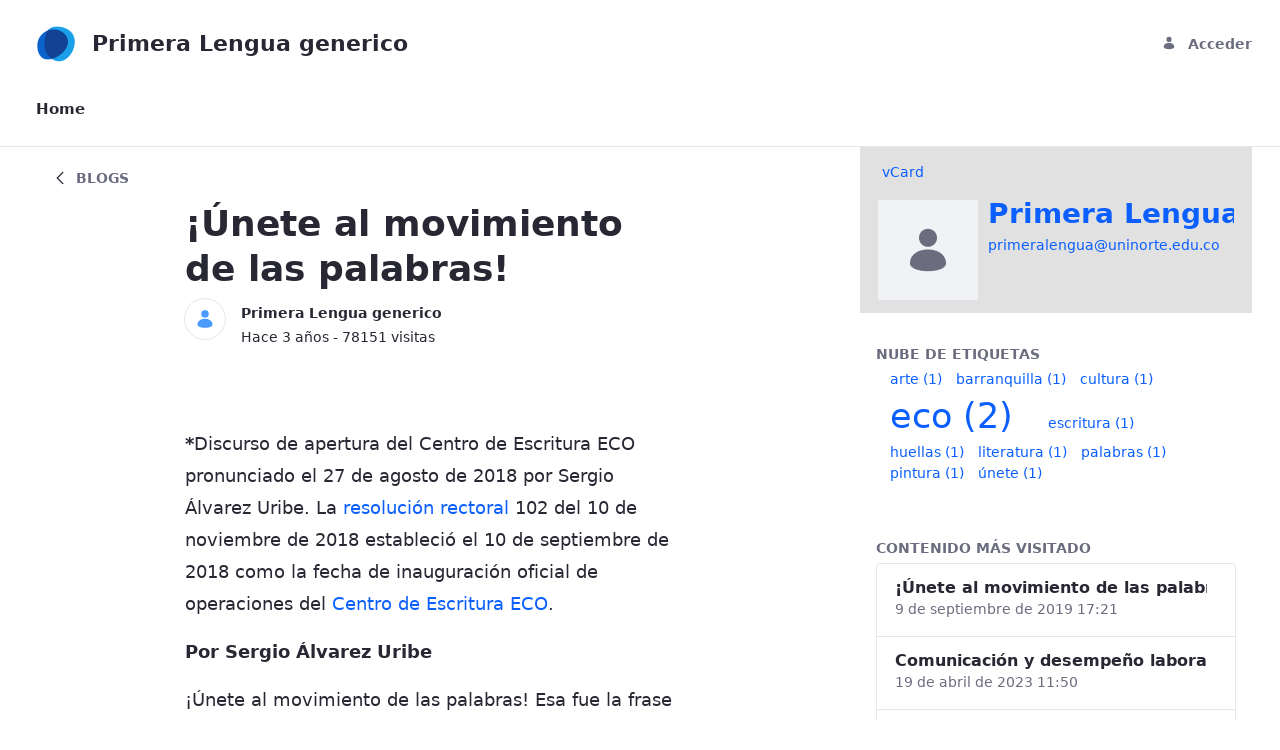

--- FILE ---
content_type: text/html;charset=UTF-8
request_url: https://www.uninorte.edu.co/web/primeralengua/home/-/blogs/nete-al-movimiento-de-las-palabras?_com_liferay_blogs_web_portlet_BlogsPortlet_redirect=%2Fweb%2Fprimeralengua%2Fhome%2F-%2Fblogs%2Fla-importancia-del-lenguaje-corporal-en-las-interacciones-humanas%3F_com_liferay_blogs_web_portlet_BlogsPortlet_redirect%3D%252Fweb%252Fprimeralengua%252Fhome%252F-%252Fblogs%252Fescribir-es-un-acto-de-amor-y-la-edicion-tambien%253F_com_liferay_blogs_web_portlet_BlogsPortlet_redirect%253D%25252Fweb%25252Fprimeralengua%25252Fhome%25252F-%25252Fblogs%25252Fcomunicacion-y-desempeno-laboral%25253F_com_liferay_blogs_web_portlet_BlogsPortlet_redirect%25253D%2525252Fweb%2525252Fprimeralengua%2525252Fhome%2525252F-%2525252Fblogs%2525252Ftecnologia-en-el-lenguaje-y-el-ser
body_size: 26360
content:




































		<!DOCTYPE html>





























































<html class="ltr" dir="ltr" lang="es-ES">

<head>
	<title>¡Únete al movimiento de las palabras! - Primera Lengua generico - Uninorte</title>

	<meta content="initial-scale=1.0, width=device-width" name="viewport" />






































<meta content="text/html; charset=UTF-8" http-equiv="content-type" />









<meta content="Esa fue la frase que se me ocurrió para expresar la visión conjunta de los departamentos de Español y de Lenguas Extranjeras. Ahora esa frase es el lema del nuevo Centro de Escritura Eficacia Comunicativa ―ECO―. No les puedo decir exactamente cómo se me ocurrió, pero sí les puedo decir el significado que creo que está encapsulado en esas seis palabras." lang="es-ES" name="description" /><meta content="eco,únete,palabras" lang="es-ES" name="keywords" />


<script data-senna-track="permanent" src="/combo?browserId=chrome&minifierType=js&languageId=es_ES&b=7310&t=1767359018185&/o/frontend-js-jquery-web/jquery/jquery.min.js&/o/frontend-js-jquery-web/jquery/init.js&/o/frontend-js-jquery-web/jquery/ajax.js&/o/frontend-js-jquery-web/jquery/bootstrap.bundle.min.js&/o/frontend-js-jquery-web/jquery/collapsible_search.js&/o/frontend-js-jquery-web/jquery/fm.js&/o/frontend-js-jquery-web/jquery/form.js&/o/frontend-js-jquery-web/jquery/popper.min.js&/o/frontend-js-jquery-web/jquery/side_navigation.js" type="text/javascript"></script>
<link data-senna-track="temporary" href="https://www.uninorte.edu.co/web/primeralengua/home/-/blogs/nete-al-movimiento-de-las-palabras" rel="canonical" />
<link data-senna-track="temporary" href="https://www.uninorte.edu.co/web/primeralengua/home/-/blogs/nete-al-movimiento-de-las-palabras" hreflang="es-ES" rel="alternate" />
<link data-senna-track="temporary" href="https://www.uninorte.edu.co/en/web/primeralengua/home/-/blogs/nete-al-movimiento-de-las-palabras" hreflang="en-US" rel="alternate" />
<link data-senna-track="temporary" href="https://www.uninorte.edu.co/web/primeralengua/home/-/blogs/nete-al-movimiento-de-las-palabras" hreflang="x-default" rel="alternate" />

<meta property="og:locale" content="es_ES">
<meta property="og:locale:alternate" content="en_US">
<meta property="og:locale:alternate" content="es_ES">
<meta property="og:site_name" content="Primera Lengua generico">
<meta property="og:title" content="¡Únete al movimiento de las palabras! - Primera Lengua generico - Uninorte">
<meta property="og:type" content="website">
<meta property="og:url" content="https://www.uninorte.edu.co/web/primeralengua/home/-/blogs/nete-al-movimiento-de-las-palabras">


<link href="https://www.uninorte.edu.co/o/classic-theme/images/favicon.ico" rel="icon" />



<link class="lfr-css-file" data-senna-track="temporary" href="https://www.uninorte.edu.co/o/classic-theme/css/clay.css?browserId=chrome&amp;themeId=classic_WAR_classictheme&amp;minifierType=css&amp;languageId=es_ES&amp;b=7310&amp;t=1717557858000" id="liferayAUICSS" rel="stylesheet" type="text/css" />



<link data-senna-track="temporary" href="/o/frontend-css-web/main.css?browserId=chrome&amp;themeId=classic_WAR_classictheme&amp;minifierType=css&amp;languageId=es_ES&amp;b=7310&amp;t=1717557806571" id="liferayPortalCSS" rel="stylesheet" type="text/css" />









	

	





	



	

		<link data-senna-track="temporary" href="/combo?browserId=chrome&amp;minifierType=&amp;themeId=classic_WAR_classictheme&amp;languageId=es_ES&amp;b=7310&amp;com_liferay_blogs_web_portlet_BlogsPortlet:%2Fblogs%2Fcss%2Fmain.css&amp;com_liferay_contacts_web_portlet_ProfilePortlet_INSTANCE_eloQ4FcWkjqb:%2Fcss%2Fmain.css&amp;com_liferay_portal_search_web_search_bar_portlet_SearchBarPortlet_INSTANCE_templateSearch:%2Fcss%2Fmain.css&amp;com_liferay_product_navigation_product_menu_web_portlet_ProductMenuPortlet:%2Fcss%2Fmain.css&amp;com_liferay_product_navigation_user_personal_bar_web_portlet_ProductNavigationUserPersonalBarPortlet:%2Fcss%2Fmain.css&amp;com_liferay_site_navigation_menu_web_portlet_SiteNavigationMenuPortlet:%2Fcss%2Fmain.css&amp;t=1717557858000" id="93f9050c" rel="stylesheet" type="text/css" />

	







<script data-senna-track="temporary" type="text/javascript">
	// <![CDATA[
		var Liferay = Liferay || {};

		Liferay.Browser = {
			acceptsGzip: function() {
				return true;
			},

			

			getMajorVersion: function() {
				return 131.0;
			},

			getRevision: function() {
				return '537.36';
			},
			getVersion: function() {
				return '131.0';
			},

			

			isAir: function() {
				return false;
			},
			isChrome: function() {
				return true;
			},
			isEdge: function() {
				return false;
			},
			isFirefox: function() {
				return false;
			},
			isGecko: function() {
				return true;
			},
			isIe: function() {
				return false;
			},
			isIphone: function() {
				return false;
			},
			isLinux: function() {
				return false;
			},
			isMac: function() {
				return true;
			},
			isMobile: function() {
				return false;
			},
			isMozilla: function() {
				return false;
			},
			isOpera: function() {
				return false;
			},
			isRtf: function() {
				return true;
			},
			isSafari: function() {
				return true;
			},
			isSun: function() {
				return false;
			},
			isWebKit: function() {
				return true;
			},
			isWindows: function() {
				return false;
			}
		};

		Liferay.Data = Liferay.Data || {};

		Liferay.Data.ICONS_INLINE_SVG = true;

		Liferay.Data.NAV_SELECTOR = '#navigation';

		Liferay.Data.NAV_SELECTOR_MOBILE = '#navigationCollapse';

		Liferay.Data.isCustomizationView = function() {
			return false;
		};

		Liferay.Data.notices = [
			

			
		];

		Liferay.PortletKeys = {
			DOCUMENT_LIBRARY: 'com_liferay_document_library_web_portlet_DLPortlet',
			DYNAMIC_DATA_MAPPING: 'com_liferay_dynamic_data_mapping_web_portlet_DDMPortlet',
			ITEM_SELECTOR: 'com_liferay_item_selector_web_portlet_ItemSelectorPortlet'
		};

		Liferay.PropsValues = {
			JAVASCRIPT_SINGLE_PAGE_APPLICATION_TIMEOUT: 0,
			NTLM_AUTH_ENABLED: false,
			UPLOAD_SERVLET_REQUEST_IMPL_MAX_SIZE: 104857600
		};

		Liferay.ThemeDisplay = {

			

			
				getLayoutId: function() {
					return '1';
				},

				

				getLayoutRelativeControlPanelURL: function() {
					return '/user/primeralengua/~/control_panel/manage?p_p_id=com_liferay_blogs_web_portlet_BlogsPortlet';
				},

				getLayoutRelativeURL: function() {
					return '/web/primeralengua/home';
				},
				getLayoutURL: function() {
					return 'https://www.uninorte.edu.co/web/primeralengua/home';
				},
				getParentLayoutId: function() {
					return '0';
				},
				isControlPanel: function() {
					return false;
				},
				isPrivateLayout: function() {
					return 'false';
				},
				isVirtualLayout: function() {
					return false;
				},
			

			getBCP47LanguageId: function() {
				return 'es-ES';
			},
			getCanonicalURL: function() {

				

				return 'https\x3a\x2f\x2fwww\x2euninorte\x2eedu\x2eco\x2fweb\x2fprimeralengua\x2fhome\x2f-\x2fblogs\x2fnete-al-movimiento-de-las-palabras';
			},
			getCDNBaseURL: function() {
				return 'https://www.uninorte.edu.co';
			},
			getCDNDynamicResourcesHost: function() {
				return '';
			},
			getCDNHost: function() {
				return '';
			},
			getCompanyGroupId: function() {
				return '20123';
			},
			getCompanyId: function() {
				return '20097';
			},
			getDefaultLanguageId: function() {
				return 'es_ES';
			},
			getDoAsUserIdEncoded: function() {
				return '';
			},
			getLanguageId: function() {
				return 'es_ES';
			},
			getParentGroupId: function() {
				return '12867644';
			},
			getPathContext: function() {
				return '';
			},
			getPathImage: function() {
				return '/image';
			},
			getPathJavaScript: function() {
				return '/o/frontend-js-web';
			},
			getPathMain: function() {
				return '/c';
			},
			getPathThemeImages: function() {
				return 'https://www.uninorte.edu.co/o/classic-theme/images';
			},
			getPathThemeRoot: function() {
				return '/o/classic-theme';
			},
			getPlid: function() {
				return '15826';
			},
			getPortalURL: function() {
				return 'https://www.uninorte.edu.co';
			},
			getScopeGroupId: function() {
				return '12867644';
			},
			getScopeGroupIdOrLiveGroupId: function() {
				return '12867644';
			},
			getSessionId: function() {
				return '';
			},
			getSiteAdminURL: function() {
				return 'https://www.uninorte.edu.co/group/primeralengua/~/control_panel/manage?p_p_lifecycle=0&p_p_state=maximized&p_p_mode=view';
			},
			getSiteGroupId: function() {
				return '12867644';
			},
			getURLControlPanel: function() {
				return '/group/control_panel?refererPlid=15826';
			},
			getURLHome: function() {
				return 'https\x3a\x2f\x2fwww\x2euninorte\x2eedu\x2eco\x2fweb\x2fguest';
			},
			getUserEmailAddress: function() {
				return '';
			},
			getUserId: function() {
				return '20102';
			},
			getUserName: function() {
				return '';
			},
			isAddSessionIdToURL: function() {
				return false;
			},
			isImpersonated: function() {
				return false;
			},
			isSignedIn: function() {
				return false;
			},
			isStateExclusive: function() {
				return false;
			},
			isStateMaximized: function() {
				return false;
			},
			isStatePopUp: function() {
				return false;
			}
		};

		var themeDisplay = Liferay.ThemeDisplay;

		Liferay.AUI = {

			

			getAvailableLangPath: function() {
				return 'available_languages.jsp?browserId=chrome&themeId=classic_WAR_classictheme&colorSchemeId=01&minifierType=js&languageId=es_ES&b=7310&t=1768662628317';
			},
			getCombine: function() {
				return true;
			},
			getComboPath: function() {
				return '/combo/?browserId=chrome&minifierType=&languageId=es_ES&b=7310&t=1767359001247&';
			},
			getDateFormat: function() {
				return '%d/%m/%Y';
			},
			getEditorCKEditorPath: function() {
				return '/o/frontend-editor-ckeditor-web';
			},
			getFilter: function() {
				var filter = 'raw';

				
					
						filter = 'min';
					
					

				return filter;
			},
			getFilterConfig: function() {
				var instance = this;

				var filterConfig = null;

				if (!instance.getCombine()) {
					filterConfig = {
						replaceStr: '.js' + instance.getStaticResourceURLParams(),
						searchExp: '\\.js$'
					};
				}

				return filterConfig;
			},
			getJavaScriptRootPath: function() {
				return '/o/frontend-js-web';
			},
			getLangPath: function() {
				return 'aui_lang.jsp?browserId=chrome&themeId=classic_WAR_classictheme&colorSchemeId=01&minifierType=js&languageId=es_ES&b=7310&t=1767359001247';
			},
			getPortletRootPath: function() {
				return '/html/portlet';
			},
			getStaticResourceURLParams: function() {
				return '?browserId=chrome&minifierType=&languageId=es_ES&b=7310&t=1767359001247';
			}
		};

		Liferay.authToken = '3wQolze3';

		

		Liferay.currentURL = '\x2fweb\x2fprimeralengua\x2fhome\x2f-\x2fblogs\x2fnete-al-movimiento-de-las-palabras\x3f_com_liferay_blogs_web_portlet_BlogsPortlet_redirect\x3d\x252Fweb\x252Fprimeralengua\x252Fhome\x252F-\x252Fblogs\x252Fla-importancia-del-lenguaje-corporal-en-las-interacciones-humanas\x253F_com_liferay_blogs_web_portlet_BlogsPortlet_redirect\x253D\x25252Fweb\x25252Fprimeralengua\x25252Fhome\x25252F-\x25252Fblogs\x25252Fescribir-es-un-acto-de-amor-y-la-edicion-tambien\x25253F_com_liferay_blogs_web_portlet_BlogsPortlet_redirect\x25253D\x2525252Fweb\x2525252Fprimeralengua\x2525252Fhome\x2525252F-\x2525252Fblogs\x2525252Fcomunicacion-y-desempeno-laboral\x2525253F_com_liferay_blogs_web_portlet_BlogsPortlet_redirect\x2525253D\x252525252Fweb\x252525252Fprimeralengua\x252525252Fhome\x252525252F-\x252525252Fblogs\x252525252Ftecnologia-en-el-lenguaje-y-el-ser';
		Liferay.currentURLEncoded = '\x252Fweb\x252Fprimeralengua\x252Fhome\x252F-\x252Fblogs\x252Fnete-al-movimiento-de-las-palabras\x253F_com_liferay_blogs_web_portlet_BlogsPortlet_redirect\x253D\x25252Fweb\x25252Fprimeralengua\x25252Fhome\x25252F-\x25252Fblogs\x25252Fla-importancia-del-lenguaje-corporal-en-las-interacciones-humanas\x25253F_com_liferay_blogs_web_portlet_BlogsPortlet_redirect\x25253D\x2525252Fweb\x2525252Fprimeralengua\x2525252Fhome\x2525252F-\x2525252Fblogs\x2525252Fescribir-es-un-acto-de-amor-y-la-edicion-tambien\x2525253F_com_liferay_blogs_web_portlet_BlogsPortlet_redirect\x2525253D\x252525252Fweb\x252525252Fprimeralengua\x252525252Fhome\x252525252F-\x252525252Fblogs\x252525252Fcomunicacion-y-desempeno-laboral\x252525253F_com_liferay_blogs_web_portlet_BlogsPortlet_redirect\x252525253D\x25252525252Fweb\x25252525252Fprimeralengua\x25252525252Fhome\x25252525252F-\x25252525252Fblogs\x25252525252Ftecnologia-en-el-lenguaje-y-el-ser';
	// ]]>
</script>

<script src="/o/js_loader_config?t=1767359017958" type="text/javascript"></script>
<script data-senna-track="permanent" src="/combo?browserId=chrome&minifierType=js&languageId=es_ES&b=7310&t=1767359001247&/o/frontend-js-aui-web/aui/aui/aui.js&/o/frontend-js-aui-web/liferay/modules.js&/o/frontend-js-aui-web/liferay/aui_sandbox.js&/o/frontend-js-aui-web/aui/attribute-base/attribute-base.js&/o/frontend-js-aui-web/aui/attribute-complex/attribute-complex.js&/o/frontend-js-aui-web/aui/attribute-core/attribute-core.js&/o/frontend-js-aui-web/aui/attribute-observable/attribute-observable.js&/o/frontend-js-aui-web/aui/attribute-extras/attribute-extras.js&/o/frontend-js-aui-web/aui/event-custom-base/event-custom-base.js&/o/frontend-js-aui-web/aui/event-custom-complex/event-custom-complex.js&/o/frontend-js-aui-web/aui/oop/oop.js&/o/frontend-js-aui-web/aui/aui-base-lang/aui-base-lang.js&/o/frontend-js-aui-web/liferay/dependency.js&/o/frontend-js-aui-web/liferay/util.js&/o/frontend-js-web/loader/config.js&/o/frontend-js-web/loader/loader.js&/o/frontend-js-web/liferay/dom_task_runner.js&/o/frontend-js-web/liferay/events.js&/o/frontend-js-web/liferay/lazy_load.js&/o/frontend-js-web/liferay/liferay.js&/o/frontend-js-web/liferay/global.bundle.js&/o/frontend-js-web/liferay/portlet.js&/o/frontend-js-web/liferay/workflow.js" type="text/javascript"></script>




	

	<script data-senna-track="temporary" src="/o/js_bundle_config?t=1767359029921" type="text/javascript"></script>


<script data-senna-track="temporary" type="text/javascript">
	// <![CDATA[
		
			
				
		

		

		
	// ]]>
</script>





	
		

			

			
		
		



	
		

			

			
		
	



	
		

			

			
		
	












	

	





	



	









	
	<link data-senna-track="temporary" href="/o/ratings-taglib/css/main.css?browserId=chrome&themeId=classic_WAR_classictheme&minifierType=css&languageId=es_ES&b=7310&t=1717557858000" rel="stylesheet" type="text/css" />

	<link data-senna-track="temporary" href="/o/social-bookmarks-taglib/css/main.css?browserId=chrome&themeId=classic_WAR_classictheme&minifierType=css&languageId=es_ES&b=7310&t=1717557858000" rel="stylesheet" type="text/css" />

							<link data-senna-track="temporary" href="https://www.uninorte.edu.co:443/web/primeralengua/home/-/blogs/haiga-o-no-haiga-una-explicacion?_com_liferay_blogs_web_portlet_BlogsPortlet_redirect=%2Fweb%2Fprimeralengua%2Fhome%2F-%2Fblogs%2Fla-importancia-del-lenguaje-corporal-en-las-interacciones-humanas%3F_com_liferay_blogs_web_portlet_BlogsPortlet_redirect%3D%252Fweb%252Fprimeralengua%252Fhome%252F-%252Fblogs%252Fescribir-es-un-acto-de-amor-y-la-edicion-tambien%253F_com_liferay_blogs_web_portlet_BlogsPortlet_redirect%253D%25252Fweb%25252Fprimeralengua%25252Fhome%25252F-%25252Fblogs%25252Fcomunicacion-y-desempeno-laboral%25253F_com_liferay_blogs_web_portlet_BlogsPortlet_redirect%25253D%2525252Fweb%2525252Fprimeralengua%2525252Fhome%2525252F-%2525252Fblogs%2525252Ftecnologia-en-el-lenguaje-y-el-ser" rel="prev" />
						









<link class="lfr-css-file" data-senna-track="temporary" href="https://www.uninorte.edu.co/o/classic-theme/css/main.css?browserId=chrome&amp;themeId=classic_WAR_classictheme&amp;minifierType=css&amp;languageId=es_ES&amp;b=7310&amp;t=1717557858000" id="liferayThemeCSS" rel="stylesheet" type="text/css" />








	<style data-senna-track="temporary" type="text/css">

		

			

		

			

				

					

#p_p_id_com_liferay_contacts_web_portlet_ProfilePortlet_INSTANCE_eloQ4FcWkjqb_ .portlet-content {
background-color: #E1E1E1;
border-top-color: #;
border-right-color: #;
border-bottom-color: #;
border-left-color: #;
padding: 2%;
color: #
}




				

			

		

			

		

			

		

			

		

			

		

			

		

			

		

			

		

	</style>


<style data-senna-track="temporary" type="text/css">
	:root {
		--container-max-sm: 576px;
		--h4-font-size: 1rem;
		--font-weight-bold: 700;
		--rounded-pill: 50rem;
		--display4-weight: 300;
		--danger: #da1414;
		--display2-size: 5.5rem;
		--body-bg: #fff;
		--display2-weight: 300;
		--display1-weight: 300;
		--display3-weight: 300;
		--box-shadow-sm: 0 .125rem .25rem rgba(0, 0, 0, .075);
		--font-weight-lighter: lighter;
		--h3-font-size: 1.1875rem;
		--btn-outline-primary-hover-border-color: #0b5fff;
		--transition-collapse: height .35s ease;
		--blockquote-small-color: #6b6c7e;
		--gray-200: #f1f2f5;
		--btn-secondary-hover-background-color: #f7f8f9;
		--gray-600: #6b6c7e;
		--secondary: #6b6c7e;
		--btn-outline-primary-color: #0b5fff;
		--btn-link-hover-color: #004ad7;
		--hr-border-color: rgba(0, 0, 0, .1);
		--hr-border-margin-y: 1rem;
		--light: #f1f2f5;
		--btn-outline-primary-hover-color: #0b5fff;
		--btn-secondary-background-color: #fff;
		--btn-outline-secondary-hover-border-color: transparent;
		--display3-size: 4.5rem;
		--primary: #0b5fff;
		--container-max-md: 768px;
		--border-radius-sm: 0.1875rem;
		--display-line-height: 1.2;
		--h6-font-size: 0.8125rem;
		--h2-font-size: 1.375rem;
		--aspect-ratio-4-to-3: 75%;
		--spacer-10: 10rem;
		--font-weight-normal: 400;
		--dark: #272833;
		--blockquote-small-font-size: 80%;
		--h5-font-size: 0.875rem;
		--blockquote-font-size: 1.25rem;
		--transition-fade: opacity .15s linear;
		--display4-size: 3.5rem;
		--border-radius-lg: 0.375rem;
		--btn-primary-hover-color: #fff;
		--display1-size: 6rem;
		--black: #000;
		--gray-300: #e7e7ed;
		--gray-700: #495057;
		--btn-secondary-border-color: #cdced9;
		--btn-outline-secondary-hover-color: #272833;
		--body-color: #272833;
		--btn-outline-secondary-hover-background-color: rgba(39, 40, 51, 0.03);
		--btn-primary-color: #fff;
		--btn-secondary-color: #6b6c7e;
		--btn-secondary-hover-border-color: #cdced9;
		--box-shadow-lg: 0 1rem 3rem rgba(0, 0, 0, .175);
		--container-max-lg: 992px;
		--btn-outline-primary-border-color: #0b5fff;
		--aspect-ratio: 100%;
		--aspect-ratio-16-to-9: 56.25%;
		--box-shadow: 0 .5rem 1rem rgba(0, 0, 0, .15);
		--white: #fff;
		--warning: #b95000;
		--info: #2e5aac;
		--hr-border-width: 1px;
		--btn-link-color: #0b5fff;
		--gray-400: #cdced9;
		--gray-800: #393a4a;
		--btn-outline-primary-hover-background-color: #f0f5ff;
		--btn-primary-hover-background-color: #0053f0;
		--btn-primary-background-color: #0b5fff;
		--success: #287d3c;
		--font-size-sm: 0.875rem;
		--btn-primary-border-color: #0b5fff;
		--font-family-base: system-ui, -apple-system, BlinkMacSystemFont, 'Segoe UI', Roboto, Oxygen-Sans, Ubuntu, Cantarell, 'Helvetica Neue', Arial, sans-serif, 'Apple Color Emoji', 'Segoe UI Emoji', 'Segoe UI Symbol';
		--spacer-0: 0;
		--font-family-monospace: SFMono-Regular, Menlo, Monaco, Consolas, 'Liberation Mono', 'Courier New', monospace;
		--lead-font-size: 1.25rem;
		--border-radius: 0.25rem;
		--spacer-9: 9rem;
		--font-weight-light: 300;
		--btn-secondary-hover-color: #272833;
		--spacer-2: 0.5rem;
		--spacer-1: 0.25rem;
		--spacer-4: 1.5rem;
		--spacer-3: 1rem;
		--spacer-6: 4.5rem;
		--spacer-5: 3rem;
		--spacer-8: 7.5rem;
		--border-radius-circle: 50%;
		--spacer-7: 6rem;
		--font-size-lg: 1.125rem;
		--aspect-ratio-8-to-3: 37.5%;
		--font-family-sans-serif: system-ui, -apple-system, BlinkMacSystemFont, 'Segoe UI', Roboto, Oxygen-Sans, Ubuntu, Cantarell, 'Helvetica Neue', Arial, sans-serif, 'Apple Color Emoji', 'Segoe UI Emoji', 'Segoe UI Symbol';
		--gray-100: #f7f8f9;
		--font-weight-bolder: 900;
		--container-max-xl: 1280px;
		--btn-outline-secondary-color: #6b6c7e;
		--gray-500: #a7a9bc;
		--h1-font-size: 1.625rem;
		--gray-900: #272833;
		--text-muted: #a7a9bc;
		--btn-primary-hover-border-color: transparent;
		--btn-outline-secondary-border-color: #cdced9;
		--lead-font-weight: 300;
		--font-size-base: 0.875rem;
	}
</style>
<script type="text/javascript">
// <![CDATA[
Liferay.SPA = Liferay.SPA || {};
Liferay.SPA.cacheExpirationTime = -1;
Liferay.SPA.clearScreensCache = true;
Liferay.SPA.debugEnabled = false;
Liferay.SPA.excludedPaths = ["/c/document_library","/documents","/image"];
Liferay.SPA.loginRedirect = '';
Liferay.SPA.navigationExceptionSelectors = ':not([target="_blank"]):not([data-senna-off]):not([data-resource-href]):not([data-cke-saved-href]):not([data-cke-saved-href])';
Liferay.SPA.requestTimeout = 0;
Liferay.SPA.userNotification = {
	message: 'Parece que esto está tardando más de lo esperado.',
	timeout: 30000,
	title: 'Vaya'
};
// ]]>
</script><script type="text/javascript">
// <![CDATA[
Liferay.Loader.require('frontend-js-spa-web@4.0.27/liferay/init.es', function(frontendJsSpaWeb4027LiferayInitEs) {
try {
(function() {
var frontendJsSpaWebLiferayInitEs = frontendJsSpaWeb4027LiferayInitEs;
frontendJsSpaWebLiferayInitEs.default.init(
	function(app) {
		app.setPortletsBlacklist({"com_liferay_site_navigation_directory_web_portlet_SitesDirectoryPortlet":true,"com_liferay_nested_portlets_web_portlet_NestedPortletsPortlet":true,"com_liferay_lcs_client_web_internal_portlet_LCSClientPortlet":true,"com_liferay_login_web_portlet_LoginPortlet":true,"com_liferay_login_web_portlet_FastLoginPortlet":true});
		app.setValidStatusCodes([221,490,494,499,491,492,493,495,220]);
	}
);
})();
} catch (err) {
	console.error(err);
}
});
// ]]>
</script>





<script type="text/javascript">
// <![CDATA[
Liferay.on(
	'ddmFieldBlur', function(event) {
		if (window.Analytics) {
			Analytics.send(
				'fieldBlurred',
				'Form',
				{
					fieldName: event.fieldName,
					focusDuration: event.focusDuration,
					formId: event.formId,
					page: event.page
				}
			);
		}
	}
);

Liferay.on(
	'ddmFieldFocus', function(event) {
		if (window.Analytics) {
			Analytics.send(
				'fieldFocused',
				'Form',
				{
					fieldName: event.fieldName,
					formId: event.formId,
					page: event.page
				}
			);
		}
	}
);

Liferay.on(
	'ddmFormPageShow', function(event) {
		if (window.Analytics) {
			Analytics.send(
				'pageViewed',
				'Form',
				{
					formId: event.formId,
					page: event.page,
					title: event.title
				}
			);
		}
	}
);

Liferay.on(
	'ddmFormSubmit', function(event) {
		if (window.Analytics) {
			Analytics.send(
				'formSubmitted',
				'Form',
				{
					formId: event.formId
				}
			);
		}
	}
);

Liferay.on(
	'ddmFormView', function(event) {
		if (window.Analytics) {
			Analytics.send(
				'formViewed',
				'Form',
				{
					formId: event.formId,
					title: event.title
				}
			);
		}
	}
);
// ]]>
</script>

























<script data-senna-track="temporary" type="text/javascript">
	if (window.Analytics) {
		window._com_liferay_document_library_analytics_isViewFileEntry = false;
	}
</script>



</head>

<body class="chrome controls-visible  yui3-skin-sam signed-out public-page user-site">


















































	<nav aria-label="Enlaces rápidos" class="quick-access-nav" id="helk_quickAccessNav">
		<h1 class="hide-accessible">Navegación</h1>

		<ul>
			
				<li><a href="#main-content">Saltar al contenido</a></li>
			

			

		</ul>
	</nav>
















































































<div class="d-flex flex-column min-vh-100">

	<div class="d-flex flex-column flex-fill" id="wrapper">
			<header id="banner">
				<div class="navbar navbar-classic navbar-top py-3">
					<div class="container user-personal-bar">
						<div class="align-items-center autofit-row">
							<a class="logo default-logo align-items-center d-md-inline-flex d-sm-none d-none logo-md" href="https://www.uninorte.edu.co/web/primeralengua" title="Ir a ">
								<img alt="" class="mr-2" height="56" src="/image/company_logo" />

									<h2 class="font-weight-bold h2 mb-0 text-dark" role="heading" aria-level="1">Primera Lengua generico</h2>
							</a>


							<div class="autofit-col autofit-col-expand">
									<div class="justify-content-md-end mr-4 navbar-form" role="search">
									</div>
							</div>

							<div class="autofit-col">








































	

	<div class="portlet-boundary portlet-boundary_com_liferay_product_navigation_user_personal_bar_web_portlet_ProductNavigationUserPersonalBarPortlet_  portlet-static portlet-static-end portlet-borderless portlet-user-personal-bar " id="p_p_id_com_liferay_product_navigation_user_personal_bar_web_portlet_ProductNavigationUserPersonalBarPortlet_">
		<span id="p_com_liferay_product_navigation_user_personal_bar_web_portlet_ProductNavigationUserPersonalBarPortlet"></span>




	

	
		
			
















	
	
		<span class="sign-in text-default" role="presentation">
			<a href="https://www.uninorte.edu.co/c/portal/login?p_l_id=15826" class="sign-in text-default" id="_com_liferay_product_navigation_user_personal_bar_web_portlet_ProductNavigationUserPersonalBarPortlet_fehs____" data-redirect="true" ><svg aria-hidden="true" class="lexicon-icon lexicon-icon-user" focusable="false" ><use href="https://www.uninorte.edu.co/o/classic-theme/images/clay/icons.svg#user"></use></svg><span class="taglib-icon-label">Acceder</span></a>
		</span>

		<script type="text/javascript">
// <![CDATA[
(function() {var $ = AUI.$;var _ = AUI._;
			var signInLink = document.querySelector('.sign-in > a');

			if (signInLink && signInLink.dataset.redirect === 'false') {
				var signInURL = 'https://www.uninorte.edu.co/c/portal/login?p_l_id=15826';

				var modalSignInURL = Liferay.Util.addParams(
					'windowState=exclusive',
					signInURL
				);

				var setModalContent = function (html) {
					var modalBody = document.querySelector('.liferay-modal-body');

					if (modalBody) {
						var fragment = document
							.createRange()
							.createContextualFragment(html);

						modalBody.innerHTML = '';

						modalBody.appendChild(fragment);
					}
				};

				var loading = false;
				var redirect = false;
				var html = '';
				var modalOpen = false;

				var fetchModalSignIn = function () {
					if (loading || html) {
						return;
					}

					loading = true;

					Liferay.Util.fetch(modalSignInURL)
						.then(function (response) {
							return response.text();
						})
						.then(function (response) {
							if (!loading) {
								return;
							}

							loading = false;

							if (!response) {
								redirect = true;

								return;
							}

							html = response;

							if (modalOpen) {
								setModalContent(response);
							}
						})
						.catch(function () {
							redirect = true;
						});
				};

				signInLink.addEventListener('mouseover', fetchModalSignIn);
				signInLink.addEventListener('focus', fetchModalSignIn);

				signInLink.addEventListener('click', function (event) {
					event.preventDefault();

					if (redirect) {
						Liferay.Util.navigate(signInURL);

						return;
					}

					Liferay.Util.openModal({
						bodyHTML: html ? html : '<span class="loading-animation">',
						height: '400px',
						onClose: function () {
							loading = false;
							redirect = false;
							html = '';
							modalOpen = false;
						},
						onOpen: function () {
							modalOpen = true;

							if (html && document.querySelector('.loading-animation')) {
								setModalContent(html);
							}
						},
						size: 'md',
						title: '\u0041\u0063\u0063\u0065\u0064\u0065\u0072',
					});
				});
			}
		})();
// ]]>
</script>
	

		
	







	</div>




							</div>
						</div>
					</div>
				</div>

				<div class="navbar navbar-classic navbar-expand-md navbar-light pb-3">
					<div class="container">
						<a class="logo default-logo align-items-center d-inline-flex d-md-none logo-xs" href="https://www.uninorte.edu.co/web/primeralengua" rel="nofollow">
							<img alt="" class="mr-2" height="56" src="/image/company_logo" />

								<h2 class="font-weight-bold h2 mb-0 text-dark">Primera Lengua generico</h2>
						</a>

	<button aria-controls="navigationCollapse" aria-expanded="false" aria-label="Toggle navigation" class="navbar-toggler navbar-toggler-right" data-target="#navigationCollapse" data-toggle="liferay-collapse" type="button">
		<span class="navbar-toggler-icon"></span>
	</button>

	<div class="collapse navbar-collapse" id="navigationCollapse">








































	

	<div class="portlet-boundary portlet-boundary_com_liferay_site_navigation_menu_web_portlet_SiteNavigationMenuPortlet_  portlet-static portlet-static-end portlet-barebone portlet-navigation " id="p_p_id_com_liferay_site_navigation_menu_web_portlet_SiteNavigationMenuPortlet_">
		<span id="p_com_liferay_site_navigation_menu_web_portlet_SiteNavigationMenuPortlet"></span>




	

	
		
			






































	
		
<section class="portlet" id="portlet_com_liferay_site_navigation_menu_web_portlet_SiteNavigationMenuPortlet">


	<div class="portlet-content">


		
			<div class=" portlet-content-container">
				


	<div class="portlet-body">



	
		
			
				
					



















































	

				

				
					
						


	

		




















	
	
		

	<div id="navbar_com_liferay_site_navigation_menu_web_portlet_SiteNavigationMenuPortlet">
		<ul aria-label="Páginas del sitio web" class="navbar-blank navbar-nav navbar-site" role="menubar">






					<li class="lfr-nav-item nav-item selected active" id="layout_com_liferay_site_navigation_menu_web_portlet_SiteNavigationMenuPortlet_1" role="presentation">
						<a aria-labelledby="layout_com_liferay_site_navigation_menu_web_portlet_SiteNavigationMenuPortlet_1"  class="nav-link text-truncate" href='https://www.uninorte.edu.co/web/primeralengua/home'  role="menuitem">
							<span class="text-truncate"> Home </span>
						</a>

					</li>
		</ul>
	</div>

<script type="text/javascript">
// <![CDATA[
AUI().use('liferay-navigation-interaction', function(A) {(function() {var $ = AUI.$;var _ = AUI._;		var navigation = A.one('#navbar_com_liferay_site_navigation_menu_web_portlet_SiteNavigationMenuPortlet');

		Liferay.Data.NAV_INTERACTION_LIST_SELECTOR = '.navbar-site';
		Liferay.Data.NAV_LIST_SELECTOR = '.navbar-site';

		if (navigation) {
			navigation.plug(Liferay.NavigationInteraction);
		}
})();});
// ]]>
</script>
	
	
	


	
	
					
				
			
		
	
	


	</div>

			</div>
		
	</div>
</section>
	

		
		







	</div>




	</div>
					</div>
				</div>
			</header>

		<section class="container flex-fill" id="content">
			<h2 class="sr-only" role="heading" aria-level="1">¡Únete al movimiento de las palabras! - Primera Lengua generico</h2>


































	

		




















	
	
		<style type="text/css">
			.master-layout-fragment .portlet-header {
				display: none;
			}
		</style>

		

		















































	
		
		
		
		
			
				

					<div class="columns-2" id="main-content" role="main">
	<div class="portlet-layout row">
		<div class="col-md-8 portlet-column portlet-column-first" id="column-1">
			<div class="portlet-dropzone portlet-column-content portlet-column-content-first" id="layout-column_column-1">







































	

	<div class="portlet-boundary portlet-boundary_com_liferay_blogs_web_portlet_BlogsPortlet_  portlet-static portlet-static-end portlet-borderless portlet-blogs " id="p_p_id_com_liferay_blogs_web_portlet_BlogsPortlet_">
		<span id="p_com_liferay_blogs_web_portlet_BlogsPortlet"></span>




	

	
		
			






































	
		
<section class="portlet" id="portlet_com_liferay_blogs_web_portlet_BlogsPortlet">


	<div class="portlet-content">

			<div class="autofit-float autofit-row portlet-header">
					<div class="autofit-col">
						<div class="autofit-section">
							<a class="icon-monospaced portlet-icon-back text-default" href="/web/primeralengua/home/-/blogs/la-importancia-del-lenguaje-corporal-en-las-interacciones-humanas?_com_liferay_blogs_web_portlet_BlogsPortlet_redirect=%2Fweb%2Fprimeralengua%2Fhome%2F-%2Fblogs%2Fescribir-es-un-acto-de-amor-y-la-edicion-tambien%3F_com_liferay_blogs_web_portlet_BlogsPortlet_redirect%3D%252Fweb%252Fprimeralengua%252Fhome%252F-%252Fblogs%252Fcomunicacion-y-desempeno-laboral%253F_com_liferay_blogs_web_portlet_BlogsPortlet_redirect%253D%25252Fweb%25252Fprimeralengua%25252Fhome%25252F-%25252Fblogs%25252Ftecnologia-en-el-lenguaje-y-el-ser" title="Volver a la página índice">























	
		<span
			class=""
			
		>
			
				
					


	
		<span  id="jbfs__column1__0"><svg aria-hidden="true" class="lexicon-icon lexicon-icon-angle-left" focusable="false" ><use href="https://www.uninorte.edu.co/o/classic-theme/images/clay/icons.svg#angle-left"></use></svg></span>
	
	


	
		<span class="taglib-text hide-accessible">null</span>
	

				
			
		</span>
	


							</a>
						</div>
					</div>

					<div class="autofit-col autofit-col-expand">
						<h2 class="portlet-title-text">Blogs</h2>
					</div>

			</div>

		
			<div class=" portlet-content-container">
				


	<div class="portlet-body">



	
		
			
				
					



















































	

				

				
					
						


	

		





































































































<form action="https://www.uninorte.edu.co:443/web/primeralengua/home?p_p_id=com_liferay_blogs_web_portlet_BlogsPortlet&amp;p_p_lifecycle=1&amp;p_p_state=normal&amp;p_p_mode=view&amp;_com_liferay_blogs_web_portlet_BlogsPortlet_javax.portlet.action=%2Fblogs%2Fedit_entry&amp;p_auth=3wQolze3" class="form  " data-fm-namespace="_com_liferay_blogs_web_portlet_BlogsPortlet_" id="_com_liferay_blogs_web_portlet_BlogsPortlet_fm1" method="post" name="_com_liferay_blogs_web_portlet_BlogsPortlet_fm1" >
	
		<fieldset class="input-container" disabled="disabled">
	

	






































































	

		

		
			
				<input  class="field form-control"  id="_com_liferay_blogs_web_portlet_BlogsPortlet_formDate"    name="_com_liferay_blogs_web_portlet_BlogsPortlet_formDate"     type="hidden" value="1768672328234"   />
			
		

		
	









	






































































	

		

		
			
				<input  class="field form-control"  id="_com_liferay_blogs_web_portlet_BlogsPortlet_cmd"    name="_com_liferay_blogs_web_portlet_BlogsPortlet_cmd"     type="hidden" value=""   />
			
		

		
	









	






































































	

		

		
			
				<input  class="field form-control"  id="_com_liferay_blogs_web_portlet_BlogsPortlet_entryId"    name="_com_liferay_blogs_web_portlet_BlogsPortlet_entryId"     type="hidden" value="26960150"   />
			
		

		
	










	<div class="widget-mode-detail" data-analytics-asset-id="26960150" data-analytics-asset-title="¡Únete al movimiento de las palabras!" data-analytics-asset-type="blog">
		






































	
		
			
			

			
				
					
				
				
		

		<div class="container-fluid container-fluid-max-xl widget-mode-detail-header">
			

			<div class="row">
				<div class="col-md-8 mx-auto">
					<div class="autofit-row">
						<div class="autofit-col autofit-col-expand">
							<h3 class="title">¡Únete al movimiento de las palabras!</h3>

							

							
						</div>

						<div class="autofit-col visible-interaction">
							<div class="dropdown dropdown-action">
								
							</div>
						</div>
					</div>

					<div class="autofit-row widget-metadata">

						

						<div class="autofit-col inline-item-before">
							<span class="sticker sticker-circle sticker-light user-icon-color-1 sticker-lg"><span class="inline-item"><svg class="lexicon-icon"><use href="https://www.uninorte.edu.co/o/classic-theme/images/clay/icons.svg#user" /></svg></span></span>
						</div>

						<div class="autofit-col autofit-col-expand">
							<div class="autofit-row">
								<div class="autofit-col autofit-col-expand">
									<div class="text-truncate-inline">
										<a class="text-truncate username" href="https://www.uninorte.edu.co/web/primeralengua">Primera Lengua generico</a>
									</div>

									<div>
										<span class="hide-accessible">Fecha de publicación</span>Hace 3 años

										

										

											

											- 78151 visitas
										
									</div>
								</div>
							</div>
						</div>
					</div>
				</div>
			</div>
		</div>

		

		

		<!-- text resume -->

		<div class="container-fluid container-fluid-max-xl widget-mode-detail-header"id="_com_liferay_blogs_web_portlet_BlogsPortlet_26960150" >
			

			<div class="row">
				<div class="col-md-8 mx-auto widget-mode-detail-text">
					<p><strong>*</strong>Discurso de apertura del Centro de Escritura ECO pronunciado el 27 de agosto de 2018 por Sergio Álvarez Uribe. La <a href="https://guayacan.uninorte.edu.co/normatividad_interna/upload/File/RESOLUCION%20ECO.pdf">resolución rectoral</a> 102 del 10 de noviembre de 2018 estableció el 10 de septiembre de 2018 como la fecha de inauguración oficial de operaciones del <a href="https://www.uninorte.edu.co/web/instituto-de-idiomas/centro-de-escritura-eco">Centro de Escritura ECO</a>.</p>

<p><strong>Por Sergio Álvarez Uribe</strong></p>

<p>¡Únete al movimiento de las palabras!&nbsp;Esa fue la frase que se me ocurrió para expresar la visión conjunta de los departamentos de Español y de Lenguas Extranjeras. Ahora esa frase es el lema del nuevo <a href="https://www.uninorte.edu.co/web/instituto-de-idiomas/centro-de-escritura-eco">Centro de Escritura Eficacia Comunicativa ―ECO―</a>. No les puedo decir exactamente cómo se me ocurrió, pero sí les puedo decir el significado que creo que está encapsulado en esas seis palabras.</p>

<p><em>Únete</em> no es una orden, es una invitación. A pesar de la forma imperativa que utilizamos usualmente para dar órdenes, el significado de <em>unión</em> impide que se perciba como una orden. Y esto lo sabemos mejor por el lenguaje publicitario que nos da órdenes para que compremos cosas innecesarias que leemos como invitaciones a ser parte de algo importante. Espero que no sientan la misma manipulación cuando efectivamente les hago la invitación a que se “unan” a un movimiento especial. <em>Movimiento</em> tiene varios significados, demasiados. El más familiar es el que experimentamos en la vida diaria como cambio de posición. Le sigue el movimiento como conjunto de manifestaciones artísticas, ideológicas o culturales referido a una época, una corriente o a un grupo de personas. Podríamos ahondar en la definición de movimiento en la física, en la música, en la medicina. Pero me interesa particularmente en la escritura: un movimiento puede ser una de las cuatro herramientas más utilizadas de la edición al lado de borrar, reescribir y adicionar. Un texto se puede aclarar o tergiversar solo con mover un fragmento de un lugar a otro. Un movimiento es el paso de una idea a otra, como una serie de pequeñas pulsaciones de información delicadamente dispuestas para construir un oleaje de significado. En la argumentación, que es lo que más estudio, el movimiento es una forma de explorar el posicionamiento respecto a una controversia. Nos posicionamos, casi corporalmente, frente a cualquier fenómeno para tomar un punto de vista, un ángulo. <em>Movimiento</em> es también una forma de orientarnos en un texto. Decimos adelante, atrás, por un lado, en la superficie, en primer lugar. Creo que no somos muy conscientes de la presencia del movimiento en la escritura. La invitación es a explorarlo, a caminar por los hilos que hacen los textos. La palabra <em>texto</em> tiene en su origen el significado de <em>tejido</em>, y se necesitan muchos movimientos para construir un tejido sólido que no se rompa con los ojos. El movimiento nos lleva, por lo menos en la escritura, a las palabras, en plural, a la exploración del significado. ¿Por qué una palabra en vez de otra? ¿Qué palabra pude haber elegido en lugar de la que elegí? El lenguaje se nos revela como un sistema de opciones, como un potencial de significado, que habita, en parte, en la potencia de las palabras.</p>

<p>Llevo 458 palabras que pretenden decir lo que ya dije con seis.</p>

<p>La invitación es a que se unan al movimiento que puede suceder aquí [en el Centro de Escritura ECO], a que exploren su propio movimiento.</p>

<p>A mí el movimiento de las palabras me ha llevado de la filosofía a la literatura, al cine, a la lingüística, a esta ciudad [Barranquilla], a esta universidad [Universidad del Norte].</p>

<p>No recuerdo cuántas propuestas hice de este centro de escritura. La última presentación la tengo marcada con “versión 22”. Pero estoy seguro de que hubo más versiones no numeradas que se relacionan con todas las personas con las que las trabajé o a las que les consulté algo, personas que están hoy aquí [en la inauguración] y muchas que están en libros, en conferencias, en artículos. Por eso creo que la escritura es movimiento, en muchos sentidos.</p>

<p>La escritura se asocia con lo acabado, con el fin, con lo permanente. Pero esa asociación esconde un movimiento incesante que es siempre un punto de partida.</p>

<p>Hoy les doy la bienvenida al movimiento de las palabras.</p>
				</div>
			</div>

			

			
				<div class="row">
					<div class="col-md-8 mx-auto widget-mode-detail-text">
						<div class="entry-tags">
							


















	<span class="taglib-asset-tags-summary">
		

		
			

				

					<a class="label label-lg label-secondary text-uppercase" href="https://www.uninorte.edu.co:443/web/primeralengua/home?p_p_id=com_liferay_blogs_web_portlet_BlogsPortlet&amp;p_p_lifecycle=0&amp;p_p_state=normal&amp;p_p_mode=view&amp;p_r_p_tag=eco">eco</a>

				

					<a class="label label-lg label-secondary text-uppercase" href="https://www.uninorte.edu.co:443/web/primeralengua/home?p_p_id=com_liferay_blogs_web_portlet_BlogsPortlet&amp;p_p_lifecycle=0&amp;p_p_state=normal&amp;p_p_mode=view&amp;p_r_p_tag=%C3%BAnete">únete</a>

				

					<a class="label label-lg label-secondary text-uppercase" href="https://www.uninorte.edu.co:443/web/primeralengua/home?p_p_id=com_liferay_blogs_web_portlet_BlogsPortlet&amp;p_p_lifecycle=0&amp;p_p_state=normal&amp;p_p_mode=view&amp;p_r_p_tag=palabras">palabras</a>

				

			
			
		
	</span>

						</div>
					</div>
				</div>
			
		</div>

		<div class="container-fluid container-fluid-max-xl">
			<div class="row">
				<div class="col-md-8 mx-auto widget-mode-detail-text">

					

					
						
					



































<div class="autofit-row autofit-float-end autofit-row-center widget-toolbar">
	
		<div class="autofit-col">

			

			
				
				

				
					
						
					
					
			

			<a class="btn btn-outline-borderless btn-outline-secondary btn-sm" href="https://www.uninorte.edu.co:443/web/primeralengua/home/-/blogs/nete-al-movimiento-de-las-palabras?_com_liferay_blogs_web_portlet_BlogsPortlet_showFlags=true&scroll=_com_liferay_blogs_web_portlet_BlogsPortlet_discussionContainer" title="Comentarios"><span class="inline-item inline-item-before"><svg class="lexicon-icon lexicon-icon-comments"role="presentation" viewBox="0 0 512 512" ><use xlink:href="https://www.uninorte.edu.co/o/classic-theme/images/clay/icons.svg#comments" /></svg></span>Comentario (0)</a>
		</div>
	

	
		<div class="autofit-col">
			



















<div class="ratings">
	
		
		
			<div class="ratings-thumbs">
				<button class="btn btn-outline-borderless btn-sm btn-outline-secondary"disabled="true" type="button" >
					<svg class="lexicon-icon lexicon-icon-thumbs-up"role="presentation" viewBox="0 0 512 512" ><use xlink:href="https://www.uninorte.edu.co/o/classic-theme/images/clay/icons.svg#thumbs-up" /></svg>
				</button>

				<button class="btn btn-monospaced btn-outline-borderless btn-sm btn-outline-secondary"disabled="true" type="button" ><span class="inline-item"><svg class="lexicon-icon lexicon-icon-thumbs-down" role="presentation" viewBox="0 0 512 512"><use xlink:href="https://www.uninorte.edu.co/o/classic-theme/images/clay/icons.svg#thumbs-down" /></svg></span></button>
			</div>
		
		
		
	

	<div id="fxpj"></div>
</div>
		</div>
	

	
		<div class="autofit-col">
			<div class="flags">
				

















<div class="taglib-flags " id="axty_id">
	
		
		
			<button class="btn btn-outline-borderless btn-sm btn-outline-secondary"disabled="true" type="button" ><span class="inline-item inline-item-before"><svg class="lexicon-icon lexicon-icon-flag-empty" role="presentation" viewBox="0 0 512 512"><use xlink:href="https://www.uninorte.edu.co/o/classic-theme/images/clay/icons.svg#flag-empty" /></svg></span>Mensaje</button>
		
	

	<div id="zoad"></div>
</div>
			</div>
		</div>
	

	<div class="autofit-col autofit-col-end">
		
			

			
				
					
				
				
		

		

























<div class="taglib-social-bookmarks" id="ykmt_column1_0_socialBookmarks">
	
		
		
			<ul class="list-unstyled inline">

				

					<li class="taglib-social-bookmark taglib-social-bookmark-twitter" onClick="return socialBookmarks_handleItemClick(event, 'com\x2eliferay\x2eblogs\x2emodel\x2eBlogsEntry', 26960150, 'twitter', 'https\x3a\x2f\x2ftwitter\x2ecom\x2fintent\x2ftweet\x3ftext\x3d\x25C2\x25A1\x25C3\x259Anete\x2bal\x2bmovimiento\x2bde\x2blas\x2bpalabras\x2521\x26tw_p\x3dtweetbutton\x26url\x3dhttps\x3a\x2f\x2fwww\x2euninorte\x2eedu\x2eco\x2fweb\x2fprimeralengua\x2fhome\x2f-\x2fblogs\x2fnete-al-movimiento-de-las-palabras', 'https\x3a\x2f\x2fwww\x2euninorte\x2eedu\x2eco\x2fweb\x2fprimeralengua\x2fhome\x2f-\x2fblogs\x2fnete-al-movimiento-de-las-palabras');">
						









<a class="btn btn-outline-borderless btn-monospaced btn-sm btn-outline-secondary lfr-portal-tooltip"href="https://twitter.com/intent/tweet?text=%C2%A1%C3%9Anete+al+movimiento+de+las+palabras%21&tw_p=tweetbutton&url=https://www.uninorte.edu.co/web/primeralengua/home/-/blogs/nete-al-movimiento-de-las-palabras" title="Twitter" ><svg class="lexicon-icon lexicon-icon-twitter"role="presentation" viewBox="0 0 512 512" ><use xlink:href="https://www.uninorte.edu.co/o/classic-theme/images/clay/icons.svg#twitter" /></svg></a>
					</li>

				

					<li class="taglib-social-bookmark taglib-social-bookmark-facebook" onClick="return socialBookmarks_handleItemClick(event, 'com\x2eliferay\x2eblogs\x2emodel\x2eBlogsEntry', 26960150, 'facebook', 'http\x3a\x2f\x2fwww\x2efacebook\x2ecom\x2fsharer\x2ephp\x3fu\x3dhttps\x253A\x252F\x252Fwww\x2euninorte\x2eedu\x2eco\x252Fweb\x252Fprimeralengua\x252Fhome\x252F-\x252Fblogs\x252Fnete-al-movimiento-de-las-palabras', 'https\x3a\x2f\x2fwww\x2euninorte\x2eedu\x2eco\x2fweb\x2fprimeralengua\x2fhome\x2f-\x2fblogs\x2fnete-al-movimiento-de-las-palabras');">
						









<a class="btn btn-outline-borderless btn-monospaced btn-sm btn-outline-secondary lfr-portal-tooltip"href="http://www.facebook.com/sharer.php?u=https%3A%2F%2Fwww.uninorte.edu.co%2Fweb%2Fprimeralengua%2Fhome%2F-%2Fblogs%2Fnete-al-movimiento-de-las-palabras" title="Facebook" ><svg class="lexicon-icon lexicon-icon-social-facebook"role="presentation" viewBox="0 0 512 512" ><use xlink:href="https://www.uninorte.edu.co/o/classic-theme/images/clay/icons.svg#social-facebook" /></svg></a>
					</li>

				

					<li class="taglib-social-bookmark taglib-social-bookmark-linkedin" onClick="return socialBookmarks_handleItemClick(event, 'com\x2eliferay\x2eblogs\x2emodel\x2eBlogsEntry', 26960150, 'linkedin', 'http\x3a\x2f\x2fwww\x2elinkedin\x2ecom\x2fshareArticle\x3ftitle\x3d\x25C2\x25A1\x25C3\x259Anete\x2bal\x2bmovimiento\x2bde\x2blas\x2bpalabras\x2521\x26mini\x3dtrue\x26url\x3dhttps\x253A\x252F\x252Fwww\x2euninorte\x2eedu\x2eco\x252Fweb\x252Fprimeralengua\x252Fhome\x252F-\x252Fblogs\x252Fnete-al-movimiento-de-las-palabras\x26summary\x3d', 'https\x3a\x2f\x2fwww\x2euninorte\x2eedu\x2eco\x2fweb\x2fprimeralengua\x2fhome\x2f-\x2fblogs\x2fnete-al-movimiento-de-las-palabras');">
						









<a class="btn btn-outline-borderless btn-monospaced btn-sm btn-outline-secondary lfr-portal-tooltip"href="http://www.linkedin.com/shareArticle?title=%C2%A1%C3%9Anete+al+movimiento+de+las+palabras%21&mini=true&url=https%3A%2F%2Fwww.uninorte.edu.co%2Fweb%2Fprimeralengua%2Fhome%2F-%2Fblogs%2Fnete-al-movimiento-de-las-palabras&summary=" title="LinkedIn" ><svg class="lexicon-icon lexicon-icon-social-linkedin"role="presentation" viewBox="0 0 512 512" ><use xlink:href="https://www.uninorte.edu.co/o/classic-theme/images/clay/icons.svg#social-linkedin" /></svg></a>
					</li>

				

			</ul>

			

		
	
</div>
	</div>
</div>
				</div>
			</div>

			
				<div class="row">
					<div class="col-md-8 mx-auto widget-mode-detail-text">

						

						<div class="entry-links">
							
						</div>
					</div>
				</div>
			
		</div>
	
	
	</div>




























































	

	
		</fieldset>
	
</form>





<div class="container-fluid container-fluid-max-xl">
	

		

		
			<div class="row">
				<div class="col-md-10 col-md-offset-1 entry-navigation">
					<h2>
						<strong>Más entradas de blog</strong>
					</h2>

					<div class="row widget-mode-card">

						

						




































	<div class="col-lg-6">
		<div class="card">

			

			<div class="card-header">
				<div class="aspect-ratio aspect-ratio-8-to-3">
					<img alt="thumbnail" class="aspect-ratio-item-center-middle aspect-ratio-item-fluid" src="/o/blogs-web/images/cover_image_placeholder.jpg" />
				</div>
			</div>

			<div class="card-body widget-topbar">
				<div class="autofit-row card-title">
					<div class="autofit-col autofit-col-expand">
						
							
							
							
						

						

						<h3 class="title"><a class="title-link" href="https://www.uninorte.edu.co:443/web/primeralengua/home/-/blogs/haiga-o-no-haiga-una-explicacion?_com_liferay_blogs_web_portlet_BlogsPortlet_redirect=%2Fweb%2Fprimeralengua%2Fhome%2F-%2Fblogs%2Fla-importancia-del-lenguaje-corporal-en-las-interacciones-humanas%3F_com_liferay_blogs_web_portlet_BlogsPortlet_redirect%3D%252Fweb%252Fprimeralengua%252Fhome%252F-%252Fblogs%252Fescribir-es-un-acto-de-amor-y-la-edicion-tambien%253F_com_liferay_blogs_web_portlet_BlogsPortlet_redirect%253D%25252Fweb%25252Fprimeralengua%25252Fhome%25252F-%25252Fblogs%25252Fcomunicacion-y-desempeno-laboral%25253F_com_liferay_blogs_web_portlet_BlogsPortlet_redirect%25253D%2525252Fweb%2525252Fprimeralengua%2525252Fhome%2525252F-%2525252Fblogs%2525252Ftecnologia-en-el-lenguaje-y-el-ser">
							Haiga o no haiga… una explicación</a>
						</h3>
					</div>
				</div>

				<div class="autofit-row widget-metadata">

					

					<div class="autofit-col inline-item-before">
						<span class="sticker sticker-circle sticker-light user-icon-color-1 "><span class="inline-item"><svg class="lexicon-icon"><use href="https://www.uninorte.edu.co/o/classic-theme/images/clay/icons.svg#user" /></svg></span></span>
					</div>

					<div class="autofit-col inline-item-before">
						<div class="autofit-row">
							<div class="autofit-col inline-item-before">
								<div class="text-truncate-inline">
									<a class="text-truncate username" href="https://www.uninorte.edu.co/web/primeralengua">Primera Lengua generico</a>
								</div>

								<div class="text-secondary">
									09 jun

									
								</div>
							</div>
						</div>
					</div>
				</div>
			</div>

			<div class="card-footer">

				

				
					
				



































<div class="autofit-row autofit-float-end autofit-row-center widget-toolbar">
	
		<div class="autofit-col">

			

			
				
				

				
					
						
					
					
			

			<a class="btn btn-outline-borderless btn-outline-secondary btn-sm" href="https://www.uninorte.edu.co:443/web/primeralengua/home/-/blogs/haiga-o-no-haiga-una-explicacion?_com_liferay_blogs_web_portlet_BlogsPortlet_showOnlyIcons=true&scroll=_com_liferay_blogs_web_portlet_BlogsPortlet_discussionContainer" title="Comentarios"><span class="inline-item inline-item-before"><svg class="lexicon-icon lexicon-icon-comments"role="presentation" viewBox="0 0 512 512" ><use xlink:href="https://www.uninorte.edu.co/o/classic-theme/images/clay/icons.svg#comments" /></svg></span>0</a>
		</div>
	

	
		<div class="autofit-col">
			



















<div class="ratings">
	
		
		
			<div class="ratings-thumbs">
				<button class="btn btn-outline-borderless btn-sm btn-outline-secondary"disabled="true" type="button" >
					<svg class="lexicon-icon lexicon-icon-thumbs-up"role="presentation" viewBox="0 0 512 512" ><use xlink:href="https://www.uninorte.edu.co/o/classic-theme/images/clay/icons.svg#thumbs-up" /></svg>
				</button>

				<button class="btn btn-monospaced btn-outline-borderless btn-sm btn-outline-secondary"disabled="true" type="button" ><span class="inline-item"><svg class="lexicon-icon lexicon-icon-thumbs-down" role="presentation" viewBox="0 0 512 512"><use xlink:href="https://www.uninorte.edu.co/o/classic-theme/images/clay/icons.svg#thumbs-down" /></svg></span></button>
			</div>
		
		
		
	

	<div id="hmag"></div>
</div>
		</div>
	

	

	<div class="autofit-col autofit-col-end">
		
			

			
				
					
				
				
		

		

























<div class="taglib-social-bookmarks" id="fnfp_column1_0_socialBookmarks">
	
		
		
			<ul class="list-unstyled inline">

				

			</ul>

			

				

				<div><button class="btn btn-monospaced btn-outline-borderless btn-sm btn-outline-secondary"title="share" type="button" ><span class="inline-item"><svg class="lexicon-icon lexicon-icon-share" role="presentation" viewBox="0 0 512 512"><use xlink:href="https://www.uninorte.edu.co/o/classic-theme/images/clay/icons.svg#share" /></svg></span></button><div id="mntq"></div></div>

			

		
	
</div>
	</div>
</div>
			</div>
		</div>
	</div>


						

						




































	<div class="col-lg-6">
		<div class="card">

			

			<div class="card-header">
				<div class="aspect-ratio aspect-ratio-8-to-3">
					<img alt="thumbnail" class="aspect-ratio-item-center-middle aspect-ratio-item-fluid" src="/o/blogs-web/images/cover_image_placeholder.jpg" />
				</div>
			</div>

			<div class="card-body widget-topbar">
				<div class="autofit-row card-title">
					<div class="autofit-col autofit-col-expand">
						
							
							
							
						

						

						<h3 class="title"><a class="title-link" href="https://www.uninorte.edu.co:443/web/primeralengua/home/-/blogs/escritura-y-cultura-de-guadalajara-a-barranquilla?_com_liferay_blogs_web_portlet_BlogsPortlet_redirect=%2Fweb%2Fprimeralengua%2Fhome%2F-%2Fblogs%2Fla-importancia-del-lenguaje-corporal-en-las-interacciones-humanas%3F_com_liferay_blogs_web_portlet_BlogsPortlet_redirect%3D%252Fweb%252Fprimeralengua%252Fhome%252F-%252Fblogs%252Fescribir-es-un-acto-de-amor-y-la-edicion-tambien%253F_com_liferay_blogs_web_portlet_BlogsPortlet_redirect%253D%25252Fweb%25252Fprimeralengua%25252Fhome%25252F-%25252Fblogs%25252Fcomunicacion-y-desempeno-laboral%25253F_com_liferay_blogs_web_portlet_BlogsPortlet_redirect%25253D%2525252Fweb%2525252Fprimeralengua%2525252Fhome%2525252F-%2525252Fblogs%2525252Ftecnologia-en-el-lenguaje-y-el-ser">
							Escritura y cultura: de Guadalajara a Barranquilla</a>
						</h3>
					</div>
				</div>

				<div class="autofit-row widget-metadata">

					

					<div class="autofit-col inline-item-before">
						<span class="sticker sticker-circle sticker-light user-icon-color-1 "><span class="inline-item"><svg class="lexicon-icon"><use href="https://www.uninorte.edu.co/o/classic-theme/images/clay/icons.svg#user" /></svg></span></span>
					</div>

					<div class="autofit-col inline-item-before">
						<div class="autofit-row">
							<div class="autofit-col inline-item-before">
								<div class="text-truncate-inline">
									<a class="text-truncate username" href="https://www.uninorte.edu.co/web/primeralengua">Primera Lengua generico</a>
								</div>

								<div class="text-secondary">
									09 jun

									
								</div>
							</div>
						</div>
					</div>
				</div>
			</div>

			<div class="card-footer">

				

				
					
				



































<div class="autofit-row autofit-float-end autofit-row-center widget-toolbar">
	
		<div class="autofit-col">

			

			
				
				

				
					
						
					
					
			

			<a class="btn btn-outline-borderless btn-outline-secondary btn-sm" href="https://www.uninorte.edu.co:443/web/primeralengua/home/-/blogs/escritura-y-cultura-de-guadalajara-a-barranquilla?_com_liferay_blogs_web_portlet_BlogsPortlet_showOnlyIcons=true&scroll=_com_liferay_blogs_web_portlet_BlogsPortlet_discussionContainer" title="Comentarios"><span class="inline-item inline-item-before"><svg class="lexicon-icon lexicon-icon-comments"role="presentation" viewBox="0 0 512 512" ><use xlink:href="https://www.uninorte.edu.co/o/classic-theme/images/clay/icons.svg#comments" /></svg></span>0</a>
		</div>
	

	
		<div class="autofit-col">
			



















<div class="ratings">
	
		
		
			<div class="ratings-thumbs">
				<button class="btn btn-outline-borderless btn-sm btn-outline-secondary"disabled="true" type="button" >
					<svg class="lexicon-icon lexicon-icon-thumbs-up"role="presentation" viewBox="0 0 512 512" ><use xlink:href="https://www.uninorte.edu.co/o/classic-theme/images/clay/icons.svg#thumbs-up" /></svg>
				</button>

				<button class="btn btn-monospaced btn-outline-borderless btn-sm btn-outline-secondary"disabled="true" type="button" ><span class="inline-item"><svg class="lexicon-icon lexicon-icon-thumbs-down" role="presentation" viewBox="0 0 512 512"><use xlink:href="https://www.uninorte.edu.co/o/classic-theme/images/clay/icons.svg#thumbs-down" /></svg></span></button>
			</div>
		
		
		
	

	<div id="cbco"></div>
</div>
		</div>
	

	

	<div class="autofit-col autofit-col-end">
		
			

			
				
					
				
				
		

		

























<div class="taglib-social-bookmarks" id="sbja_column1_0_socialBookmarks">
	
		
		
			<ul class="list-unstyled inline">

				

			</ul>

			

				

				<div><button class="btn btn-monospaced btn-outline-borderless btn-sm btn-outline-secondary"title="share" type="button" ><span class="inline-item"><svg class="lexicon-icon lexicon-icon-share" role="presentation" viewBox="0 0 512 512"><use xlink:href="https://www.uninorte.edu.co/o/classic-theme/images/clay/icons.svg#share" /></svg></span></button><div id="duor"></div></div>

			

		
	
</div>
	</div>
</div>
			</div>
		</div>
	</div>

					</div>
				</div>
			</div>
		
	

	<div class="row">
		<div class="col-md-8 col-md-offset-2">
			

				

				
					

					





























<section>
	<div class="lfr-message-response" id="zuif_discussionStatusMessages"></div>

	

	
		<div class="taglib-discussion" id="_com_liferay_blogs_web_portlet_BlogsPortlet_discussionContainer">
			





























































<form action="/c/portal/comment/discussion/edit?doAsUserId=" class="form  " data-fm-namespace="_com_liferay_blogs_web_portlet_BlogsPortlet_zuif_" id="_com_liferay_blogs_web_portlet_BlogsPortlet_zuif_fm2" method="post" name="_com_liferay_blogs_web_portlet_BlogsPortlet_zuif_fm2" >
	

	






































































	

		

		
			
				<input  class="field form-control"  id="_com_liferay_blogs_web_portlet_BlogsPortlet_zuif_formDate"    name="_com_liferay_blogs_web_portlet_BlogsPortlet_zuif_formDate"     type="hidden" value="1768672328287"   />
			
		

		
	









				<input name="p_auth" type="hidden" value="3wQolze3" />
				<input name="namespace" type="hidden" value="_com_liferay_blogs_web_portlet_BlogsPortlet_zuif_" />

				

				<input name="contentURL" type="hidden" value="https://www.uninorte.edu.co/web/primeralengua/home/-/blogs/nete-al-movimiento-de-las-palabras" />

				






































































	

		

		
			
				<input  class="field form-control"  id="_com_liferay_blogs_web_portlet_BlogsPortlet_zuif_randomNamespace"    name="_com_liferay_blogs_web_portlet_BlogsPortlet_zuif_randomNamespace"     type="hidden" value="zuif_"   />
			
		

		
	









				






































































	

		

		
			
				<input  class="field form-control"  id="_com_liferay_blogs_web_portlet_BlogsPortlet_zuif_cmd"    name="_com_liferay_blogs_web_portlet_BlogsPortlet_zuif_cmd"     type="hidden" value=""   />
			
		

		
	









				






































































	

		

		
			
				<input  class="field form-control"  id="_com_liferay_blogs_web_portlet_BlogsPortlet_zuif_redirect"    name="_com_liferay_blogs_web_portlet_BlogsPortlet_zuif_redirect"     type="hidden" value="https://www.uninorte.edu.co:443/web/primeralengua/home/-/blogs/nete-al-movimiento-de-las-palabras?_com_liferay_blogs_web_portlet_BlogsPortlet_redirect=%2Fweb%2Fprimeralengua%2Fhome%2F-%2Fblogs%2Fla-importancia-del-lenguaje-corporal-en-las-interacciones-humanas%3F_com_liferay_blogs_web_portlet_BlogsPortlet_redirect%3D%252Fweb%252Fprimeralengua%252Fhome%252F-%252Fblogs%252Fescribir-es-un-acto-de-amor-y-la-edicion-tambien%253F_com_liferay_blogs_web_portlet_BlogsPortlet_redirect%253D%25252Fweb%25252Fprimeralengua%25252Fhome%25252F-%25252Fblogs%25252Fcomunicacion-y-desempeno-laboral%25253F_com_liferay_blogs_web_portlet_BlogsPortlet_redirect%25253D%2525252Fweb%2525252Fprimeralengua%2525252Fhome%2525252F-%2525252Fblogs%2525252Ftecnologia-en-el-lenguaje-y-el-ser&amp;_com_liferay_blogs_web_portlet_BlogsPortlet_redirect=%2Fweb%2Fprimeralengua%2Fhome%2F-%2Fblogs%2Fla-importancia-del-lenguaje-corporal-en-las-interacciones-humanas%3F_com_liferay_blogs_web_portlet_BlogsPortlet_redirect%3D%252Fweb%252Fprimeralengua%252Fhome%252F-%252Fblogs%252Fescribir-es-un-acto-de-amor-y-la-edicion-tambien%253F_com_liferay_blogs_web_portlet_BlogsPortlet_redirect%253D%25252Fweb%25252Fprimeralengua%25252Fhome%25252F-%25252Fblogs%25252Fcomunicacion-y-desempeno-laboral%25253F_com_liferay_blogs_web_portlet_BlogsPortlet_redirect%25253D%2525252Fweb%2525252Fprimeralengua%2525252Fhome%2525252F-%2525252Fblogs%2525252Ftecnologia-en-el-lenguaje-y-el-ser"   />
			
		

		
	









				






































































	

		

		
			
				<input  class="field form-control"  id="_com_liferay_blogs_web_portlet_BlogsPortlet_zuif_assetEntryVisible"    name="_com_liferay_blogs_web_portlet_BlogsPortlet_zuif_assetEntryVisible"     type="hidden" value="true"   />
			
		

		
	









				






































































	

		

		
			
				<input  class="field form-control"  id="_com_liferay_blogs_web_portlet_BlogsPortlet_zuif_className"    name="_com_liferay_blogs_web_portlet_BlogsPortlet_zuif_className"     type="hidden" value="com.liferay.blogs.model.BlogsEntry"   />
			
		

		
	









				






































































	

		

		
			
				<input  class="field form-control"  id="_com_liferay_blogs_web_portlet_BlogsPortlet_zuif_classPK"    name="_com_liferay_blogs_web_portlet_BlogsPortlet_zuif_classPK"     type="hidden" value="26960150"   />
			
		

		
	









				






































































	

		

		
			
				<input  class="field form-control"  id="_com_liferay_blogs_web_portlet_BlogsPortlet_zuif_commentId"    name="_com_liferay_blogs_web_portlet_BlogsPortlet_zuif_commentId"     type="hidden" value=""   />
			
		

		
	









				






































































	

		

		
			
				<input  class="field form-control"  id="_com_liferay_blogs_web_portlet_BlogsPortlet_zuif_parentCommentId"    name="_com_liferay_blogs_web_portlet_BlogsPortlet_zuif_parentCommentId"     type="hidden" value=""   />
			
		

		
	









				






































































	

		

		
			
				<input  class="field form-control"  id="_com_liferay_blogs_web_portlet_BlogsPortlet_zuif_body"    name="_com_liferay_blogs_web_portlet_BlogsPortlet_zuif_body"     type="hidden" value=""   />
			
		

		
	









				






































































	

		

		
			
				<input  class="field form-control"  id="_com_liferay_blogs_web_portlet_BlogsPortlet_zuif_workflowAction"    name="_com_liferay_blogs_web_portlet_BlogsPortlet_zuif_workflowAction"     type="hidden" value="1"   />
			
		

		
	









				






































































	

		

		
			
				<input  class="field form-control"  id="_com_liferay_blogs_web_portlet_BlogsPortlet_zuif_ajax"    name="_com_liferay_blogs_web_portlet_BlogsPortlet_zuif_ajax"     type="hidden" value="true"   />
			
		

		
	










				
					<fieldset class="fieldset add-comment" id="zuif_messageScroll0" ><div class="">
						
							<div id="zuif_messageScroll27061527">
								






































































	

		

		
			
				<input  class="field form-control"  id="_com_liferay_blogs_web_portlet_BlogsPortlet_zuif_commentId0"    name="_com_liferay_blogs_web_portlet_BlogsPortlet_zuif_commentId0"     type="hidden" value="27061527"   />
			
		

		
	









								






































































	

		

		
			
				<input  class="field form-control"  id="_com_liferay_blogs_web_portlet_BlogsPortlet_zuif_parentCommentId0"    name="_com_liferay_blogs_web_portlet_BlogsPortlet_zuif_parentCommentId0"     type="hidden" value="27061527"   />
			
		

		
	









							</div>
						

						

						<div class="autofit-row autofit-float-end mb-4">
							<span class="autofit-col autofit-col-expand text-secondary text-uppercase">
								<strong>Añadir comentarios</strong>
							</span>

							<div class="autofit-col">
								
							</div>
						</div>

						
							






































































	

		

		
			
				<input  class="field form-control"  id="_com_liferay_blogs_web_portlet_BlogsPortlet_zuif_emailAddress"    name="_com_liferay_blogs_web_portlet_BlogsPortlet_zuif_emailAddress"     type="hidden" value=""   />
			
		

		
	










							
								
								
									
										
										
											






















	
		<span
			class=""
			
		>
			
				
					<a href="javascript:;" target="_self" class=" lfr-icon-item taglib-icon" id="_com_liferay_blogs_web_portlet_BlogsPortlet_rjus__column1__0" onClick="event.preventDefault();submitForm(document.hrefFm, &#39;https\x3a\x2f\x2fwww\x2euninorte\x2eedu\x2eco\x2fc\x2fportal\x2flogin\x3fp_l_id\x3d15826&#39;)" data-senna-off="true" >
						


	
		<span  id="qfkd__column1__0"><svg aria-hidden="true" class="lexicon-icon lexicon-icon-reply" focusable="false" ><use href="https://www.uninorte.edu.co/o/classic-theme/images/clay/icons.svg#reply"></use></svg></span>
	
	


	
		<span class="taglib-text ">Por favor identifíquese para continuar.</span>
	

					</a>
				
				
		</span>
	



	

										
									
								
							
						
					</div></fieldset>
				

				
			



























































	

	
</form>




		</div>

		

		

		
	
</section>
				
			
		</div>
	</div>
</div>





	
	
					
				
			
		
	
	


	</div>

			</div>
		
	</div>
</section>
	

		
		







	</div>




</div>
		</div>

		<div class="col-md-4 portlet-column portlet-column-last" id="column-2">
			<div class="portlet-dropzone portlet-column-content portlet-column-content-last" id="layout-column_column-2">







































	

	<div class="portlet-boundary portlet-boundary_com_liferay_contacts_web_portlet_ProfilePortlet_  portlet-static portlet-static-end portlet-barebone contacts-portlet " id="p_p_id_com_liferay_contacts_web_portlet_ProfilePortlet_INSTANCE_eloQ4FcWkjqb_">
		<span id="p_com_liferay_contacts_web_portlet_ProfilePortlet_INSTANCE_eloQ4FcWkjqb"></span>




	

	
		
			






































	
		
<section class="portlet" id="portlet_com_liferay_contacts_web_portlet_ProfilePortlet_INSTANCE_eloQ4FcWkjqb">


	<div class="portlet-content">


		
			<div class=" portlet-content-container">
				


	<div class="portlet-body">



	
		
			
				
					



















































	

				

				
					
						


	

		






















	

		

		<div class="row">
			<div class="col contacts-container">
				
























	<div class="contacts-profile " id="_com_liferay_contacts_web_portlet_ProfilePortlet_INSTANCE_eloQ4FcWkjqb_contactsProfile">
		
			<div class="row">
				<div class="col social-relations">

					

					

					<div class="row">
						<div class="col contacts-action">
							
								
								
									
























	
		
		
		
	

	
		
		
	



	
	



	

























	
		<span
			class=""
			
		>
			
				
					<a href="javascript:;" target="_self" class=" lfr-icon-item taglib-icon" id="_com_liferay_contacts_web_portlet_ProfilePortlet_INSTANCE_eloQ4FcWkjqb_suxb__column2__0" onClick="event.preventDefault();submitForm(document.hrefFm, &#39;https\x3a\x2f\x2fwww\x2euninorte\x2eedu\x2eco\x3a443\x2fweb\x2fprimeralengua\x2fhome\x3fp_p_id\x3dcom_liferay_contacts_web_portlet_ProfilePortlet_INSTANCE_eloQ4FcWkjqb\x26p_p_lifecycle\x3d2\x26p_p_state\x3dnormal\x26p_p_mode\x3dview\x26p_p_resource_id\x3dexportVCard\x26p_p_cacheability\x3dcacheLevelPage\x26_com_liferay_contacts_web_portlet_ProfilePortlet_INSTANCE_eloQ4FcWkjqb_userId\x3d12867641&#39;)" data-senna-off="true" >
						


	
		<span  id="uvlz__column2__0"><i class="icon-save"></i></span>
	
	


	
		<span class="taglib-text ">vCard</span>
	

					</a>
				
				
		</span>
	



	



								
							
						</div>
					</div>
				</div>
			</div>

			<div class="field-group lfr-detail-info" data-title="Detalles">

				

				






















	
		<span
			class=""
			
		>
			
				
					<a href="https://www.uninorte.edu.co:443/web/primeralengua/manage?p_p_id=com_liferay_my_account_web_portlet_MyAccountPortlet&amp;p_p_lifecycle=0&amp;p_p_auth=JLLpjjLu" target="_self" class=" lfr-icon-item taglib-icon" id="_com_liferay_contacts_web_portlet_ProfilePortlet_INSTANCE_eloQ4FcWkjqb_gezi__column2__0" >
						


	
		<span  id="ored__column2__0"><svg aria-hidden="true" class="lexicon-icon lexicon-icon-pencil" focusable="false" ><use href="https://www.uninorte.edu.co/o/classic-theme/images/clay/icons.svg#pencil"></use></svg></span>
	
	


	
		<span class="taglib-text hide-accessible">null</span>
	

					</a>
				
				
		</span>
	




				
					<div class="lfr-contact-thumb">
						<a href="https://www.uninorte.edu.co/web/primeralengua"><img alt="Primera Lengua generico" src="/image/user_portrait?img_id=0&img_id_token=iLqKQmdqUydmpah1qhf3iM%2BDZeI%3D&t=1767359088350" /></a>
					</div>
				

				<div class=" lfr-contact-info">
					<div class="lfr-contact-name">
						<a href="https://www.uninorte.edu.co/web/primeralengua">Primera Lengua generico</a>
					</div>

					<div class="lfr-contact-job-title">
						
					</div>

					<div class="lfr-contact-extra">
						<a href="mailto:primeralengua@uninorte.edu.co">primeralengua@uninorte.edu.co</a>
					</div>
				</div>

				<div class="clear"><!-- --></div>
			</div>
		

		
	</div>

			</div>
		</div>
	
	


	
	
					
				
			
		
	
	


	</div>

			</div>
		
	</div>
</section>
	

		
		







	</div>












































	

	<div class="portlet-boundary portlet-boundary_com_liferay_asset_tags_navigation_web_portlet_AssetTagsCloudPortlet_  portlet-static portlet-static-end portlet-borderless portlet-asset-tags-navigation " id="p_p_id_com_liferay_asset_tags_navigation_web_portlet_AssetTagsCloudPortlet_INSTANCE_e0RjUcsmjj3A_">
		<span id="p_com_liferay_asset_tags_navigation_web_portlet_AssetTagsCloudPortlet_INSTANCE_e0RjUcsmjj3A"></span>




	

	
		
			






































	
		
<section class="portlet" id="portlet_com_liferay_asset_tags_navigation_web_portlet_AssetTagsCloudPortlet_INSTANCE_e0RjUcsmjj3A">


	<div class="portlet-content">

			<div class="autofit-float autofit-row portlet-header">

					<div class="autofit-col autofit-col-expand">
						<h2 class="portlet-title-text">Nube de etiquetas</h2>
					</div>

			</div>

		
			<div class=" portlet-content-container">
				


	<div class="portlet-body">



	
		
			
				
					



















































	

				

				
					
						


	

		
























































	





















	
		<ul class="tag-items tag-cloud"><li class="tag-popularity-1"><span><a href="https://www.uninorte.edu.co:443/web/primeralengua/home/-/tag/arte?p_r_p_tag=arte">arte<span class="tag-asset-count"> (1)</span></a></span></li><li class="tag-popularity-1"><span><a href="https://www.uninorte.edu.co:443/web/primeralengua/home/-/tag/barranquilla?p_r_p_tag=barranquilla">barranquilla<span class="tag-asset-count"> (1)</span></a></span></li><li class="tag-popularity-1"><span><a href="https://www.uninorte.edu.co:443/web/primeralengua/home/-/tag/cultura?p_r_p_tag=cultura">cultura<span class="tag-asset-count"> (1)</span></a></span></li><li class="tag-popularity-6"><span><a href="https://www.uninorte.edu.co:443/web/primeralengua/home/-/tag/eco?p_r_p_tag=eco">eco<span class="tag-asset-count"> (2)</span></a></span></li><li class="tag-popularity-1"><span><a href="https://www.uninorte.edu.co:443/web/primeralengua/home/-/tag/escritura?p_r_p_tag=escritura">escritura<span class="tag-asset-count"> (1)</span></a></span></li><li class="tag-popularity-1"><span><a href="https://www.uninorte.edu.co:443/web/primeralengua/home/-/tag/huellas?p_r_p_tag=huellas">huellas<span class="tag-asset-count"> (1)</span></a></span></li><li class="tag-popularity-1"><span><a href="https://www.uninorte.edu.co:443/web/primeralengua/home/-/tag/literatura?p_r_p_tag=literatura">literatura<span class="tag-asset-count"> (1)</span></a></span></li><li class="tag-popularity-1"><span><a href="https://www.uninorte.edu.co:443/web/primeralengua/home/-/tag/palabras?p_r_p_tag=palabras">palabras<span class="tag-asset-count"> (1)</span></a></span></li><li class="tag-popularity-1"><span><a href="https://www.uninorte.edu.co:443/web/primeralengua/home/-/tag/pintura?p_r_p_tag=pintura">pintura<span class="tag-asset-count"> (1)</span></a></span></li><li class="tag-popularity-1"><span><a href="https://www.uninorte.edu.co:443/web/primeralengua/home/-/tag/%C3%BAnete?p_r_p_tag=%C3%BAnete">únete<span class="tag-asset-count"> (1)</span></a></span></li></ul>
	






	
	
					
				
			
		
	
	


	</div>

			</div>
		
	</div>
</section>
	

		
		







	</div>












































	

	<div class="portlet-boundary portlet-boundary_com_liferay_asset_publisher_web_portlet_MostViewedAssetsPortlet_  portlet-static portlet-static-end portlet-borderless portlet-asset-publisher " id="p_p_id_com_liferay_asset_publisher_web_portlet_MostViewedAssetsPortlet_INSTANCE_oQ7McfkcnaYc_">
		<span id="p_com_liferay_asset_publisher_web_portlet_MostViewedAssetsPortlet_INSTANCE_oQ7McfkcnaYc"></span>




	

	
		
			






































	
		
<section class="portlet" id="portlet_com_liferay_asset_publisher_web_portlet_MostViewedAssetsPortlet_INSTANCE_oQ7McfkcnaYc">


	<div class="portlet-content">

			<div class="autofit-float autofit-row portlet-header">

					<div class="autofit-col autofit-col-expand">
						<h2 class="portlet-title-text">Contenido más visitado</h2>
					</div>

			</div>

		
			<div class=" portlet-content-container">
				


	<div class="portlet-body">



	
		
			
				
					



















































	

				

				
					
						


	

		






































	
		
			
				































	
		
		
		
		

			

			































<ul class="list-group show-quick-actions-on-hover">
	

	

		<li class="list-group-item list-group-item-flex " data-fragments-editor-item-id="9080112-26960150" data-fragments-editor-item-type="fragments-editor-mapped-item" >
			

			<div class="autofit-col autofit-col-expand">
				<p class="h4 list-group-title text-truncate">
					<span class="asset-anchor lfr-asset-anchor" id="26960153"></span>

					<a href="https://www.uninorte.edu.co/c/blogs/find_entry?p_l_id=15826&amp;noSuchEntryRedirect=https%3A%2F%2Fwww.uninorte.edu.co%3A443%2Fweb%2Fprimeralengua%2Fhome%2F-%2Fmost_viewed_assets%2FoQ7McfkcnaYc%2Fblog%2Fnete-al-movimiento-de-las-palabras%3F_com_liferay_asset_publisher_web_portlet_MostViewedAssetsPortlet_INSTANCE_oQ7McfkcnaYc_assetEntryId%3D26960153%26_com_liferay_asset_publisher_web_portlet_MostViewedAssetsPortlet_INSTANCE_oQ7McfkcnaYc_redirect%3Dhttps%253A%252F%252Fwww.uninorte.edu.co%253A443%252Fweb%252Fprimeralengua%252Fhome%253Fp_p_id%253Dcom_liferay_asset_publisher_web_portlet_MostViewedAssetsPortlet_INSTANCE_oQ7McfkcnaYc%2526p_p_lifecycle%253D0%2526p_p_state%253Dnormal%2526p_p_mode%253Dview%2526_com_liferay_asset_publisher_web_portlet_MostViewedAssetsPortlet_INSTANCE_oQ7McfkcnaYc_cur%253D0%2526p_r_p_resetCur%253Dfalse%2526_com_liferay_asset_publisher_web_portlet_MostViewedAssetsPortlet_INSTANCE_oQ7McfkcnaYc_assetEntryId%253D26960153&amp;entryId=26960150&amp;redirect=%2Fweb%2Fprimeralengua%2Fhome%2F-%2Fblogs%2Fnete-al-movimiento-de-las-palabras%3F_com_liferay_blogs_web_portlet_BlogsPortlet_redirect%3D%252Fweb%252Fprimeralengua%252Fhome%252F-%252Fblogs%252Fla-importancia-del-lenguaje-corporal-en-las-interacciones-humanas%253F_com_liferay_blogs_web_portlet_BlogsPortlet_redirect%253D%25252Fweb%25252Fprimeralengua%25252Fhome%25252F-%25252Fblogs%25252Fescribir-es-un-acto-de-amor-y-la-edicion-tambien%25253F_com_liferay_blogs_web_portlet_BlogsPortlet_redirect%25253D%2525252Fweb%2525252Fprimeralengua%2525252Fhome%2525252F-%2525252Fblogs%2525252Fcomunicacion-y-desempeno-laboral%2525253F_com_liferay_blogs_web_portlet_BlogsPortlet_redirect%2525253D%252525252Fweb%252525252Fprimeralengua%252525252Fhome%252525252F-%252525252Fblogs%252525252Ftecnologia-en-el-lenguaje-y-el-ser" >
						¡Únete al movimiento de las palabras!
					</a>
				</p>

				

				
					<p class="list-group-subtitle text-truncate">
						9 de septiembre de 2019 17:21
					</p>
				

				
			</div>

			<div class="autofit-col">
				
































			</div>
		</li>

	

		<li class="list-group-item list-group-item-flex " data-fragments-editor-item-id="9080112-36973311" data-fragments-editor-item-type="fragments-editor-mapped-item" >
			

			<div class="autofit-col autofit-col-expand">
				<p class="h4 list-group-title text-truncate">
					<span class="asset-anchor lfr-asset-anchor" id="36973314"></span>

					<a href="https://www.uninorte.edu.co/c/blogs/find_entry?p_l_id=15826&amp;noSuchEntryRedirect=https%3A%2F%2Fwww.uninorte.edu.co%3A443%2Fweb%2Fprimeralengua%2Fhome%2F-%2Fmost_viewed_assets%2FoQ7McfkcnaYc%2Fblog%2Fcomunicacion-y-desempeno-laboral%3F_com_liferay_asset_publisher_web_portlet_MostViewedAssetsPortlet_INSTANCE_oQ7McfkcnaYc_assetEntryId%3D36973314%26_com_liferay_asset_publisher_web_portlet_MostViewedAssetsPortlet_INSTANCE_oQ7McfkcnaYc_redirect%3Dhttps%253A%252F%252Fwww.uninorte.edu.co%253A443%252Fweb%252Fprimeralengua%252Fhome%253Fp_p_id%253Dcom_liferay_asset_publisher_web_portlet_MostViewedAssetsPortlet_INSTANCE_oQ7McfkcnaYc%2526p_p_lifecycle%253D0%2526p_p_state%253Dnormal%2526p_p_mode%253Dview%2526_com_liferay_asset_publisher_web_portlet_MostViewedAssetsPortlet_INSTANCE_oQ7McfkcnaYc_cur%253D0%2526p_r_p_resetCur%253Dfalse%2526_com_liferay_asset_publisher_web_portlet_MostViewedAssetsPortlet_INSTANCE_oQ7McfkcnaYc_assetEntryId%253D36973314&amp;entryId=36973311&amp;redirect=%2Fweb%2Fprimeralengua%2Fhome%2F-%2Fblogs%2Fnete-al-movimiento-de-las-palabras%3F_com_liferay_blogs_web_portlet_BlogsPortlet_redirect%3D%252Fweb%252Fprimeralengua%252Fhome%252F-%252Fblogs%252Fla-importancia-del-lenguaje-corporal-en-las-interacciones-humanas%253F_com_liferay_blogs_web_portlet_BlogsPortlet_redirect%253D%25252Fweb%25252Fprimeralengua%25252Fhome%25252F-%25252Fblogs%25252Fescribir-es-un-acto-de-amor-y-la-edicion-tambien%25253F_com_liferay_blogs_web_portlet_BlogsPortlet_redirect%25253D%2525252Fweb%2525252Fprimeralengua%2525252Fhome%2525252F-%2525252Fblogs%2525252Fcomunicacion-y-desempeno-laboral%2525253F_com_liferay_blogs_web_portlet_BlogsPortlet_redirect%2525253D%252525252Fweb%252525252Fprimeralengua%252525252Fhome%252525252F-%252525252Fblogs%252525252Ftecnologia-en-el-lenguaje-y-el-ser" >
						Comunicación y desempeño laboral
					</a>
				</p>

				

				
					<p class="list-group-subtitle text-truncate">
						19 de abril de 2023 11:50
					</p>
				

				
			</div>

			<div class="autofit-col">
				
































			</div>
		</li>

	

		<li class="list-group-item list-group-item-flex " data-fragments-editor-item-id="9080112-36974680" data-fragments-editor-item-type="fragments-editor-mapped-item" >
			

			<div class="autofit-col autofit-col-expand">
				<p class="h4 list-group-title text-truncate">
					<span class="asset-anchor lfr-asset-anchor" id="36974683"></span>

					<a href="https://www.uninorte.edu.co/c/blogs/find_entry?p_l_id=15826&amp;noSuchEntryRedirect=https%3A%2F%2Fwww.uninorte.edu.co%3A443%2Fweb%2Fprimeralengua%2Fhome%2F-%2Fmost_viewed_assets%2FoQ7McfkcnaYc%2Fblog%2Fel-respeto-por-la-igualdad-e-identidad-de-genero-dentro-del-lenguaje-inclusivo%3F_com_liferay_asset_publisher_web_portlet_MostViewedAssetsPortlet_INSTANCE_oQ7McfkcnaYc_assetEntryId%3D36974683%26_com_liferay_asset_publisher_web_portlet_MostViewedAssetsPortlet_INSTANCE_oQ7McfkcnaYc_redirect%3Dhttps%253A%252F%252Fwww.uninorte.edu.co%253A443%252Fweb%252Fprimeralengua%252Fhome%253Fp_p_id%253Dcom_liferay_asset_publisher_web_portlet_MostViewedAssetsPortlet_INSTANCE_oQ7McfkcnaYc%2526p_p_lifecycle%253D0%2526p_p_state%253Dnormal%2526p_p_mode%253Dview%2526_com_liferay_asset_publisher_web_portlet_MostViewedAssetsPortlet_INSTANCE_oQ7McfkcnaYc_cur%253D0%2526p_r_p_resetCur%253Dfalse%2526_com_liferay_asset_publisher_web_portlet_MostViewedAssetsPortlet_INSTANCE_oQ7McfkcnaYc_assetEntryId%253D36974683&amp;entryId=36974680&amp;redirect=%2Fweb%2Fprimeralengua%2Fhome%2F-%2Fblogs%2Fnete-al-movimiento-de-las-palabras%3F_com_liferay_blogs_web_portlet_BlogsPortlet_redirect%3D%252Fweb%252Fprimeralengua%252Fhome%252F-%252Fblogs%252Fla-importancia-del-lenguaje-corporal-en-las-interacciones-humanas%253F_com_liferay_blogs_web_portlet_BlogsPortlet_redirect%253D%25252Fweb%25252Fprimeralengua%25252Fhome%25252F-%25252Fblogs%25252Fescribir-es-un-acto-de-amor-y-la-edicion-tambien%25253F_com_liferay_blogs_web_portlet_BlogsPortlet_redirect%25253D%2525252Fweb%2525252Fprimeralengua%2525252Fhome%2525252F-%2525252Fblogs%2525252Fcomunicacion-y-desempeno-laboral%2525253F_com_liferay_blogs_web_portlet_BlogsPortlet_redirect%2525253D%252525252Fweb%252525252Fprimeralengua%252525252Fhome%252525252F-%252525252Fblogs%252525252Ftecnologia-en-el-lenguaje-y-el-ser" >
						El respeto por la igualdad e identidad de género dentro del lenguaje inclusivo
					</a>
				</p>

				

				
					<p class="list-group-subtitle text-truncate">
						19 de abril de 2023 15:04
					</p>
				

				
			</div>

			<div class="autofit-col">
				
































			</div>
		</li>

	

		<li class="list-group-item list-group-item-flex " data-fragments-editor-item-id="9080112-26960351" data-fragments-editor-item-type="fragments-editor-mapped-item" >
			

			<div class="autofit-col autofit-col-expand">
				<p class="h4 list-group-title text-truncate">
					<span class="asset-anchor lfr-asset-anchor" id="26960354"></span>

					<a href="https://www.uninorte.edu.co/c/blogs/find_entry?p_l_id=15826&amp;noSuchEntryRedirect=https%3A%2F%2Fwww.uninorte.edu.co%3A443%2Fweb%2Fprimeralengua%2Fhome%2F-%2Fmost_viewed_assets%2FoQ7McfkcnaYc%2Fblog%2Fescribir-es-un-acto-de-amor-y-la-edicion-tambien%3F_com_liferay_asset_publisher_web_portlet_MostViewedAssetsPortlet_INSTANCE_oQ7McfkcnaYc_assetEntryId%3D26960354%26_com_liferay_asset_publisher_web_portlet_MostViewedAssetsPortlet_INSTANCE_oQ7McfkcnaYc_redirect%3Dhttps%253A%252F%252Fwww.uninorte.edu.co%253A443%252Fweb%252Fprimeralengua%252Fhome%253Fp_p_id%253Dcom_liferay_asset_publisher_web_portlet_MostViewedAssetsPortlet_INSTANCE_oQ7McfkcnaYc%2526p_p_lifecycle%253D0%2526p_p_state%253Dnormal%2526p_p_mode%253Dview%2526_com_liferay_asset_publisher_web_portlet_MostViewedAssetsPortlet_INSTANCE_oQ7McfkcnaYc_cur%253D0%2526p_r_p_resetCur%253Dfalse%2526_com_liferay_asset_publisher_web_portlet_MostViewedAssetsPortlet_INSTANCE_oQ7McfkcnaYc_assetEntryId%253D26960354&amp;entryId=26960351&amp;redirect=%2Fweb%2Fprimeralengua%2Fhome%2F-%2Fblogs%2Fnete-al-movimiento-de-las-palabras%3F_com_liferay_blogs_web_portlet_BlogsPortlet_redirect%3D%252Fweb%252Fprimeralengua%252Fhome%252F-%252Fblogs%252Fla-importancia-del-lenguaje-corporal-en-las-interacciones-humanas%253F_com_liferay_blogs_web_portlet_BlogsPortlet_redirect%253D%25252Fweb%25252Fprimeralengua%25252Fhome%25252F-%25252Fblogs%25252Fescribir-es-un-acto-de-amor-y-la-edicion-tambien%25253F_com_liferay_blogs_web_portlet_BlogsPortlet_redirect%25253D%2525252Fweb%2525252Fprimeralengua%2525252Fhome%2525252F-%2525252Fblogs%2525252Fcomunicacion-y-desempeno-laboral%2525253F_com_liferay_blogs_web_portlet_BlogsPortlet_redirect%2525253D%252525252Fweb%252525252Fprimeralengua%252525252Fhome%252525252F-%252525252Fblogs%252525252Ftecnologia-en-el-lenguaje-y-el-ser" >
						Escribir es un acto de amor y la edición, también
					</a>
				</p>

				

				
					<p class="list-group-subtitle text-truncate">
						15 de abril de 2020 5:43
					</p>
				

				
			</div>

			<div class="autofit-col">
				
































			</div>
		</li>

	

		<li class="list-group-item list-group-item-flex " data-fragments-editor-item-id="9080112-26960215" data-fragments-editor-item-type="fragments-editor-mapped-item" >
			

			<div class="autofit-col autofit-col-expand">
				<p class="h4 list-group-title text-truncate">
					<span class="asset-anchor lfr-asset-anchor" id="26960218"></span>

					<a href="https://www.uninorte.edu.co/c/blogs/find_entry?p_l_id=15826&amp;noSuchEntryRedirect=https%3A%2F%2Fwww.uninorte.edu.co%3A443%2Fweb%2Fprimeralengua%2Fhome%2F-%2Fmost_viewed_assets%2FoQ7McfkcnaYc%2Fblog%2Fescritura-y-cultura-de-guadalajara-a-barranquilla%3F_com_liferay_asset_publisher_web_portlet_MostViewedAssetsPortlet_INSTANCE_oQ7McfkcnaYc_assetEntryId%3D26960218%26_com_liferay_asset_publisher_web_portlet_MostViewedAssetsPortlet_INSTANCE_oQ7McfkcnaYc_redirect%3Dhttps%253A%252F%252Fwww.uninorte.edu.co%253A443%252Fweb%252Fprimeralengua%252Fhome%253Fp_p_id%253Dcom_liferay_asset_publisher_web_portlet_MostViewedAssetsPortlet_INSTANCE_oQ7McfkcnaYc%2526p_p_lifecycle%253D0%2526p_p_state%253Dnormal%2526p_p_mode%253Dview%2526_com_liferay_asset_publisher_web_portlet_MostViewedAssetsPortlet_INSTANCE_oQ7McfkcnaYc_cur%253D0%2526p_r_p_resetCur%253Dfalse%2526_com_liferay_asset_publisher_web_portlet_MostViewedAssetsPortlet_INSTANCE_oQ7McfkcnaYc_assetEntryId%253D26960218&amp;entryId=26960215&amp;redirect=%2Fweb%2Fprimeralengua%2Fhome%2F-%2Fblogs%2Fnete-al-movimiento-de-las-palabras%3F_com_liferay_blogs_web_portlet_BlogsPortlet_redirect%3D%252Fweb%252Fprimeralengua%252Fhome%252F-%252Fblogs%252Fla-importancia-del-lenguaje-corporal-en-las-interacciones-humanas%253F_com_liferay_blogs_web_portlet_BlogsPortlet_redirect%253D%25252Fweb%25252Fprimeralengua%25252Fhome%25252F-%25252Fblogs%25252Fescribir-es-un-acto-de-amor-y-la-edicion-tambien%25253F_com_liferay_blogs_web_portlet_BlogsPortlet_redirect%25253D%2525252Fweb%2525252Fprimeralengua%2525252Fhome%2525252F-%2525252Fblogs%2525252Fcomunicacion-y-desempeno-laboral%2525253F_com_liferay_blogs_web_portlet_BlogsPortlet_redirect%2525253D%252525252Fweb%252525252Fprimeralengua%252525252Fhome%252525252F-%252525252Fblogs%252525252Ftecnologia-en-el-lenguaje-y-el-ser" >
						Escritura y cultura: de Guadalajara a Barranquilla
					</a>
				</p>

				

				
					<p class="list-group-subtitle text-truncate">
						13 de noviembre de 2019 16:50
					</p>
				

				
			</div>

			<div class="autofit-col">
				
































			</div>
		</li>

	

		<li class="list-group-item list-group-item-flex " data-fragments-editor-item-id="9080112-26960078" data-fragments-editor-item-type="fragments-editor-mapped-item" >
			

			<div class="autofit-col autofit-col-expand">
				<p class="h4 list-group-title text-truncate">
					<span class="asset-anchor lfr-asset-anchor" id="26960081"></span>

					<a href="https://www.uninorte.edu.co/c/blogs/find_entry?p_l_id=15826&amp;noSuchEntryRedirect=https%3A%2F%2Fwww.uninorte.edu.co%3A443%2Fweb%2Fprimeralengua%2Fhome%2F-%2Fmost_viewed_assets%2FoQ7McfkcnaYc%2Fblog%2Fhaiga-o-no-haiga-una-explicacion%3F_com_liferay_asset_publisher_web_portlet_MostViewedAssetsPortlet_INSTANCE_oQ7McfkcnaYc_assetEntryId%3D26960081%26_com_liferay_asset_publisher_web_portlet_MostViewedAssetsPortlet_INSTANCE_oQ7McfkcnaYc_redirect%3Dhttps%253A%252F%252Fwww.uninorte.edu.co%253A443%252Fweb%252Fprimeralengua%252Fhome%253Fp_p_id%253Dcom_liferay_asset_publisher_web_portlet_MostViewedAssetsPortlet_INSTANCE_oQ7McfkcnaYc%2526p_p_lifecycle%253D0%2526p_p_state%253Dnormal%2526p_p_mode%253Dview%2526_com_liferay_asset_publisher_web_portlet_MostViewedAssetsPortlet_INSTANCE_oQ7McfkcnaYc_cur%253D0%2526p_r_p_resetCur%253Dfalse%2526_com_liferay_asset_publisher_web_portlet_MostViewedAssetsPortlet_INSTANCE_oQ7McfkcnaYc_assetEntryId%253D26960081&amp;entryId=26960078&amp;redirect=%2Fweb%2Fprimeralengua%2Fhome%2F-%2Fblogs%2Fnete-al-movimiento-de-las-palabras%3F_com_liferay_blogs_web_portlet_BlogsPortlet_redirect%3D%252Fweb%252Fprimeralengua%252Fhome%252F-%252Fblogs%252Fla-importancia-del-lenguaje-corporal-en-las-interacciones-humanas%253F_com_liferay_blogs_web_portlet_BlogsPortlet_redirect%253D%25252Fweb%25252Fprimeralengua%25252Fhome%25252F-%25252Fblogs%25252Fescribir-es-un-acto-de-amor-y-la-edicion-tambien%25253F_com_liferay_blogs_web_portlet_BlogsPortlet_redirect%25253D%2525252Fweb%2525252Fprimeralengua%2525252Fhome%2525252F-%2525252Fblogs%2525252Fcomunicacion-y-desempeno-laboral%2525253F_com_liferay_blogs_web_portlet_BlogsPortlet_redirect%2525253D%252525252Fweb%252525252Fprimeralengua%252525252Fhome%252525252F-%252525252Fblogs%252525252Ftecnologia-en-el-lenguaje-y-el-ser" >
						Haiga o no haiga… una explicación
					</a>
				</p>

				

				
					<p class="list-group-subtitle text-truncate">
						24 de agosto de 2015 17:55
					</p>
				

				
			</div>

			<div class="autofit-col">
				
































			</div>
		</li>

	

		<li class="list-group-item list-group-item-flex " data-fragments-editor-item-id="9080112-36974641" data-fragments-editor-item-type="fragments-editor-mapped-item" >
			

			<div class="autofit-col autofit-col-expand">
				<p class="h4 list-group-title text-truncate">
					<span class="asset-anchor lfr-asset-anchor" id="36974644"></span>

					<a href="https://www.uninorte.edu.co/c/blogs/find_entry?p_l_id=15826&amp;noSuchEntryRedirect=https%3A%2F%2Fwww.uninorte.edu.co%3A443%2Fweb%2Fprimeralengua%2Fhome%2F-%2Fmost_viewed_assets%2FoQ7McfkcnaYc%2Fblog%2Fla-importancia-del-lenguaje-corporal-en-las-interacciones-humanas%3F_com_liferay_asset_publisher_web_portlet_MostViewedAssetsPortlet_INSTANCE_oQ7McfkcnaYc_assetEntryId%3D36974644%26_com_liferay_asset_publisher_web_portlet_MostViewedAssetsPortlet_INSTANCE_oQ7McfkcnaYc_redirect%3Dhttps%253A%252F%252Fwww.uninorte.edu.co%253A443%252Fweb%252Fprimeralengua%252Fhome%253Fp_p_id%253Dcom_liferay_asset_publisher_web_portlet_MostViewedAssetsPortlet_INSTANCE_oQ7McfkcnaYc%2526p_p_lifecycle%253D0%2526p_p_state%253Dnormal%2526p_p_mode%253Dview%2526_com_liferay_asset_publisher_web_portlet_MostViewedAssetsPortlet_INSTANCE_oQ7McfkcnaYc_cur%253D0%2526p_r_p_resetCur%253Dfalse%2526_com_liferay_asset_publisher_web_portlet_MostViewedAssetsPortlet_INSTANCE_oQ7McfkcnaYc_assetEntryId%253D36974644&amp;entryId=36974641&amp;redirect=%2Fweb%2Fprimeralengua%2Fhome%2F-%2Fblogs%2Fnete-al-movimiento-de-las-palabras%3F_com_liferay_blogs_web_portlet_BlogsPortlet_redirect%3D%252Fweb%252Fprimeralengua%252Fhome%252F-%252Fblogs%252Fla-importancia-del-lenguaje-corporal-en-las-interacciones-humanas%253F_com_liferay_blogs_web_portlet_BlogsPortlet_redirect%253D%25252Fweb%25252Fprimeralengua%25252Fhome%25252F-%25252Fblogs%25252Fescribir-es-un-acto-de-amor-y-la-edicion-tambien%25253F_com_liferay_blogs_web_portlet_BlogsPortlet_redirect%25253D%2525252Fweb%2525252Fprimeralengua%2525252Fhome%2525252F-%2525252Fblogs%2525252Fcomunicacion-y-desempeno-laboral%2525253F_com_liferay_blogs_web_portlet_BlogsPortlet_redirect%2525253D%252525252Fweb%252525252Fprimeralengua%252525252Fhome%252525252F-%252525252Fblogs%252525252Ftecnologia-en-el-lenguaje-y-el-ser" >
						La importancia del lenguaje corporal en las interacciones humanas
					</a>
				</p>

				

				
					<p class="list-group-subtitle text-truncate">
						19 de abril de 2023 14:47
					</p>
				

				
			</div>

			<div class="autofit-col">
				
































			</div>
		</li>

	

		<li class="list-group-item list-group-item-flex " data-fragments-editor-item-id="9080112-36974037" data-fragments-editor-item-type="fragments-editor-mapped-item" >
			

			<div class="autofit-col autofit-col-expand">
				<p class="h4 list-group-title text-truncate">
					<span class="asset-anchor lfr-asset-anchor" id="36974040"></span>

					<a href="https://www.uninorte.edu.co/c/blogs/find_entry?p_l_id=15826&amp;noSuchEntryRedirect=https%3A%2F%2Fwww.uninorte.edu.co%3A443%2Fweb%2Fprimeralengua%2Fhome%2F-%2Fmost_viewed_assets%2FoQ7McfkcnaYc%2Fblog%2Ftecnologia-en-el-lenguaje-y-el-ser%3F_com_liferay_asset_publisher_web_portlet_MostViewedAssetsPortlet_INSTANCE_oQ7McfkcnaYc_assetEntryId%3D36974040%26_com_liferay_asset_publisher_web_portlet_MostViewedAssetsPortlet_INSTANCE_oQ7McfkcnaYc_redirect%3Dhttps%253A%252F%252Fwww.uninorte.edu.co%253A443%252Fweb%252Fprimeralengua%252Fhome%253Fp_p_id%253Dcom_liferay_asset_publisher_web_portlet_MostViewedAssetsPortlet_INSTANCE_oQ7McfkcnaYc%2526p_p_lifecycle%253D0%2526p_p_state%253Dnormal%2526p_p_mode%253Dview%2526_com_liferay_asset_publisher_web_portlet_MostViewedAssetsPortlet_INSTANCE_oQ7McfkcnaYc_cur%253D0%2526p_r_p_resetCur%253Dfalse%2526_com_liferay_asset_publisher_web_portlet_MostViewedAssetsPortlet_INSTANCE_oQ7McfkcnaYc_assetEntryId%253D36974040&amp;entryId=36974037&amp;redirect=%2Fweb%2Fprimeralengua%2Fhome%2F-%2Fblogs%2Fnete-al-movimiento-de-las-palabras%3F_com_liferay_blogs_web_portlet_BlogsPortlet_redirect%3D%252Fweb%252Fprimeralengua%252Fhome%252F-%252Fblogs%252Fla-importancia-del-lenguaje-corporal-en-las-interacciones-humanas%253F_com_liferay_blogs_web_portlet_BlogsPortlet_redirect%253D%25252Fweb%25252Fprimeralengua%25252Fhome%25252F-%25252Fblogs%25252Fescribir-es-un-acto-de-amor-y-la-edicion-tambien%25253F_com_liferay_blogs_web_portlet_BlogsPortlet_redirect%25253D%2525252Fweb%2525252Fprimeralengua%2525252Fhome%2525252F-%2525252Fblogs%2525252Fcomunicacion-y-desempeno-laboral%2525253F_com_liferay_blogs_web_portlet_BlogsPortlet_redirect%2525253D%252525252Fweb%252525252Fprimeralengua%252525252Fhome%252525252F-%252525252Fblogs%252525252Ftecnologia-en-el-lenguaje-y-el-ser" >
						Tecnología en el lenguaje y el ser
					</a>
				</p>

				

				
					<p class="list-group-subtitle text-truncate">
						19 de abril de 2023 12:47
					</p>
				

				
			</div>

			<div class="autofit-col">
				
































			</div>
		</li>

	

</ul>


		
		
		
	




			
			
		
	
	








	
	
					
				
			
		
	
	


	</div>

			</div>
		
	</div>
</section>
	

		
		







	</div>












































	

	<div class="portlet-boundary portlet-boundary_com_liferay_blogs_recent_bloggers_web_portlet_RecentBloggersPortlet_  portlet-static portlet-static-end portlet-borderless portlet-recent-bloggers " id="p_p_id_com_liferay_blogs_recent_bloggers_web_portlet_RecentBloggersPortlet_">
		<span id="p_com_liferay_blogs_recent_bloggers_web_portlet_RecentBloggersPortlet"></span>




	

	
		
			






































	
		
<section class="portlet" id="portlet_com_liferay_blogs_recent_bloggers_web_portlet_RecentBloggersPortlet">


	<div class="portlet-content">

			<div class="autofit-float autofit-row portlet-header">

					<div class="autofit-col autofit-col-expand">
						<h2 class="portlet-title-text">Blogueros recientes</h2>
					</div>

			</div>

		
			<div class=" portlet-content-container">
				


	<div class="portlet-body">



	
		
			
				
					



















































	

				

				
					
						


	

		




























	
	

		

		
			
				

















































<div class="lfr-search-container lfr-search-container-wrapper  ">
	

	<div id="_com_liferay_blogs_recent_bloggers_web_portlet_RecentBloggersPortlet_ocerSearchContainerSearchContainer">
		<table class="table table-bordered table-hover table-striped">

		

		

		<tbody class="table-data">

		

			<tr class="   " >

			

				<td class="table-cell  only" colspan="1">

					



























































<div class="display-style-1 taglib-user-display">

	

	<a href="/c/blogs/find_entry?entryId=65675926&amp;showAllEntries=0" >
		<span class="sticker sticker-circle sticker-light user-icon-color-5 "><span class="inline-item"><svg class="lexicon-icon"><use href="https://www.uninorte.edu.co/o/classic-theme/images/clay/icons.svg#user" /></svg></span></span>

		
			<span class="user-name">
				auxsostenibilidad auxsostenibilidad
			</span>
		
	</a>

	
		<div class="user-details">
	
	<div class="blogger-post-count">
		
			
			
				<span>Mensajes:</span> 4
			
		
	</div>

	<div class="blogger-stars">
		<span>Número de valoraciones:</span> 0
	</div>

	<div class="blogger-date">
		<span>Fecha:</span> 3/12/25
	</div>
































	
		</div>
	
</div>

				</td>

			

			</tr>

		

			<tr class="   " >

			

				<td class="table-cell  only" colspan="1">

					



























































<div class="display-style-1 taglib-user-display">

	

	<a href="/c/blogs/find_entry?entryId=64882457&amp;showAllEntries=0" >
		<span class="sticker sticker-circle sticker-light user-icon-color-2 "><span class="inline-item"><svg class="lexicon-icon"><use href="https://www.uninorte.edu.co/o/classic-theme/images/clay/icons.svg#user" /></svg></span></span>

		
			<span class="user-name">
				Comite de Estudiantes de Ingeniería Mecánica
			</span>
		
	</a>

	
		<div class="user-details">
	
	<div class="blogger-post-count">
		
			
			
				<span>Mensajes:</span> 66
			
		
	</div>

	<div class="blogger-stars">
		<span>Número de valoraciones:</span> 3
	</div>

	<div class="blogger-date">
		<span>Fecha:</span> 2/10/25
	</div>
































	
		</div>
	
</div>

				</td>

			

			</tr>

		

			<tr class="   " >

			

				<td class="table-cell  only" colspan="1">

					



























































<div class="display-style-1 taglib-user-display">

	

	<a href="/c/blogs/find_entry?entryId=63945551&amp;showAllEntries=0" >
		<span class="sticker sticker-circle sticker-light user-icon-color-2 "><span class="inline-item"><svg class="lexicon-icon"><use href="https://www.uninorte.edu.co/o/classic-theme/images/clay/icons.svg#user" /></svg></span></span>

		
			<span class="user-name">
				cede un
			</span>
		
	</a>

	
		<div class="user-details">
	
	<div class="blogger-post-count">
		
			
			
				<span>Mensajes:</span> 4
			
		
	</div>

	<div class="blogger-stars">
		<span>Número de valoraciones:</span> 0
	</div>

	<div class="blogger-date">
		<span>Fecha:</span> 15/08/25
	</div>
































	
		</div>
	
</div>

				</td>

			

			</tr>

		

			<tr class="   " >

			

				<td class="table-cell  only" colspan="1">

					



























































<div class="display-style-1 taglib-user-display">

	

	<a href="/c/blogs/find_entry?entryId=63061352&amp;showAllEntries=0" >
		<span class="rounded-circle sticker sticker-primary "><span class="sticker-overlay"><img alt="thumbnail" class="img-fluid" src="/image/user_portrait?img_id=22474369&img_id_token=BRBaF7ZF0gFGoWOhUaoMTYYR5iw%3D&t=1767552888997" /></span></span>

		
			<span class="user-name">
				Osvaldo De Jesus Gamarra Amaris
			</span>
		
	</a>

	
		<div class="user-details">
	
	<div class="blogger-post-count">
		
			
			
				<span>Mensajes:</span> 4
			
		
	</div>

	<div class="blogger-stars">
		<span>Número de valoraciones:</span> 0
	</div>

	<div class="blogger-date">
		<span>Fecha:</span> 19/06/25
	</div>
































	
		</div>
	
</div>

				</td>

			

			</tr>

		

			<tr class="   " >

			

				<td class="table-cell  only" colspan="1">

					



























































<div class="display-style-1 taglib-user-display">

	

	<a href="/c/blogs/find_entry?entryId=62072602&amp;showAllEntries=0" >
		<span class="sticker sticker-circle sticker-light user-icon-color-1 "><span class="inline-item"><svg class="lexicon-icon"><use href="https://www.uninorte.edu.co/o/classic-theme/images/clay/icons.svg#user" /></svg></span></span>

		
			<span class="user-name">
				Programa Aleman
			</span>
		
	</a>

	
		<div class="user-details">
	
	<div class="blogger-post-count">
		
			
				<span>Mensaje:</span> 1
			
			
		
	</div>

	<div class="blogger-stars">
		<span>Número de valoraciones:</span> 0
	</div>

	<div class="blogger-date">
		<span>Fecha:</span> 29/05/25
	</div>
































	
		</div>
	
</div>

				</td>

			

			</tr>

		

		

		</tbody>
		</table>
	</div>

	
</div>




	<input id="_com_liferay_blogs_recent_bloggers_web_portlet_RecentBloggersPortlet_ocerSearchContainerPrimaryKeys" name="_com_liferay_blogs_recent_bloggers_web_portlet_RecentBloggersPortlet_ocerSearchContainerPrimaryKeys" type="hidden" value="" />

	

			
			
		
	


	
	
					
				
			
		
	
	


	</div>

			</div>
		
	</div>
</section>
	

		
		







	</div>




</div>
		</div>
	</div>
</div>

				
				
			
		
		
		
		
	


	


<form action="#" aria-hidden="true" class="hide" id="hrefFm" method="post" name="hrefFm"><span></span><input hidden type="submit"/></form>

	
		</section>

			<footer id="footer" role="contentinfo">
				<div class="container">
					<div class="row">
						<div class="col-md-12 text-center text-md-left">
Desarrollado por
							<a class="text-white" href="http://www.liferay.com" rel="external">Liferay</a>
						</div>
					</div>
				</div>
			</footer>
	</div>
</div>


































































































	

	





	



	









	

	





	



	









<script type="text/javascript">
// <![CDATA[

	
		

			

			
		
	

// ]]>
</script>













<script type="text/javascript">
	// <![CDATA[

		

		Liferay.currentURL = '\x2fweb\x2fprimeralengua\x2fhome\x2f-\x2fblogs\x2fnete-al-movimiento-de-las-palabras\x3f_com_liferay_blogs_web_portlet_BlogsPortlet_redirect\x3d\x252Fweb\x252Fprimeralengua\x252Fhome\x252F-\x252Fblogs\x252Fla-importancia-del-lenguaje-corporal-en-las-interacciones-humanas\x253F_com_liferay_blogs_web_portlet_BlogsPortlet_redirect\x253D\x25252Fweb\x25252Fprimeralengua\x25252Fhome\x25252F-\x25252Fblogs\x25252Fescribir-es-un-acto-de-amor-y-la-edicion-tambien\x25253F_com_liferay_blogs_web_portlet_BlogsPortlet_redirect\x25253D\x2525252Fweb\x2525252Fprimeralengua\x2525252Fhome\x2525252F-\x2525252Fblogs\x2525252Fcomunicacion-y-desempeno-laboral\x2525253F_com_liferay_blogs_web_portlet_BlogsPortlet_redirect\x2525253D\x252525252Fweb\x252525252Fprimeralengua\x252525252Fhome\x252525252F-\x252525252Fblogs\x252525252Ftecnologia-en-el-lenguaje-y-el-ser';
		Liferay.currentURLEncoded = '\x252Fweb\x252Fprimeralengua\x252Fhome\x252F-\x252Fblogs\x252Fnete-al-movimiento-de-las-palabras\x253F_com_liferay_blogs_web_portlet_BlogsPortlet_redirect\x253D\x25252Fweb\x25252Fprimeralengua\x25252Fhome\x25252F-\x25252Fblogs\x25252Fla-importancia-del-lenguaje-corporal-en-las-interacciones-humanas\x25253F_com_liferay_blogs_web_portlet_BlogsPortlet_redirect\x25253D\x2525252Fweb\x2525252Fprimeralengua\x2525252Fhome\x2525252F-\x2525252Fblogs\x2525252Fescribir-es-un-acto-de-amor-y-la-edicion-tambien\x2525253F_com_liferay_blogs_web_portlet_BlogsPortlet_redirect\x2525253D\x252525252Fweb\x252525252Fprimeralengua\x252525252Fhome\x252525252F-\x252525252Fblogs\x252525252Fcomunicacion-y-desempeno-laboral\x252525253F_com_liferay_blogs_web_portlet_BlogsPortlet_redirect\x252525253D\x25252525252Fweb\x25252525252Fprimeralengua\x25252525252Fhome\x25252525252F-\x25252525252Fblogs\x25252525252Ftecnologia-en-el-lenguaje-y-el-ser';

	// ]]>
</script>



	

	

	<script type="text/javascript">
		// <![CDATA[
			
				

				

				
			
		// ]]>
	</script>












	

	

		

		
	


<script type="text/javascript">
// <![CDATA[

	
		Liferay.Portlet.register('com_liferay_blogs_recent_bloggers_web_portlet_RecentBloggersPortlet');
	

	Liferay.Portlet.onLoad(
		{
			canEditTitle: false,
			columnPos: 3,
			isStatic: 'end',
			namespacedId: 'p_p_id_com_liferay_blogs_recent_bloggers_web_portlet_RecentBloggersPortlet_',
			portletId: 'com_liferay_blogs_recent_bloggers_web_portlet_RecentBloggersPortlet',
			refreshURL: '\x2fc\x2fportal\x2frender_portlet\x3fp_l_id\x3d15826\x26p_p_id\x3dcom_liferay_blogs_recent_bloggers_web_portlet_RecentBloggersPortlet\x26p_p_lifecycle\x3d0\x26p_t_lifecycle\x3d0\x26p_p_state\x3dnormal\x26p_p_mode\x3dview\x26p_p_col_id\x3dcolumn-2\x26p_p_col_pos\x3d3\x26p_p_col_count\x3d4\x26p_p_isolated\x3d1\x26currentURL\x3d\x252Fweb\x252Fprimeralengua\x252Fhome\x252F-\x252Fblogs\x252Fnete-al-movimiento-de-las-palabras\x253F_com_liferay_blogs_web_portlet_BlogsPortlet_redirect\x253D\x25252Fweb\x25252Fprimeralengua\x25252Fhome\x25252F-\x25252Fblogs\x25252Fla-importancia-del-lenguaje-corporal-en-las-interacciones-humanas\x25253F_com_liferay_blogs_web_portlet_BlogsPortlet_redirect\x25253D\x2525252Fweb\x2525252Fprimeralengua\x2525252Fhome\x2525252F-\x2525252Fblogs\x2525252Fescribir-es-un-acto-de-amor-y-la-edicion-tambien\x2525253F_com_liferay_blogs_web_portlet_BlogsPortlet_redirect\x2525253D\x252525252Fweb\x252525252Fprimeralengua\x252525252Fhome\x252525252F-\x252525252Fblogs\x252525252Fcomunicacion-y-desempeno-laboral\x252525253F_com_liferay_blogs_web_portlet_BlogsPortlet_redirect\x252525253D\x25252525252Fweb\x25252525252Fprimeralengua\x25252525252Fhome\x25252525252F-\x25252525252Fblogs\x25252525252Ftecnologia-en-el-lenguaje-y-el-ser',
			refreshURLData: {}
		}
	);
(function() {var $ = AUI.$;var _ = AUI._;
	var onVote = function (event) {
		if (window.Analytics) {
			Analytics.send('VOTE', 'Ratings', {
				className: event.className,
				classPK: event.classPK,
				ratingType: event.ratingType,
				score: event.score,
			});
		}
	};

	var onDestroyPortlet = function () {
		Liferay.detach('ratings:vote', onVote);
		Liferay.detach('destroyPortlet', onDestroyPortlet);
	};

	Liferay.on('ratings:vote', onVote);
	Liferay.on('destroyPortlet', onDestroyPortlet);
})();(function() {var $ = AUI.$;var _ = AUI._;
	var onShare = function (data) {
		if (window.Analytics) {
			Analytics.send('shared', 'SocialBookmarks', {
				className: data.className,
				classPK: data.classPK,
				type: data.type,
				url: data.url,
			});
		}
	};

	var onDestroyPortlet = function () {
		Liferay.detach('socialBookmarks:share', onShare);
		Liferay.detach('destroyPortlet', onDestroyPortlet);
	};

	Liferay.on('socialBookmarks:share', onShare);
	Liferay.on('destroyPortlet', onDestroyPortlet);
})();(function() {var $ = AUI.$;var _ = AUI._;
	var onDestroyPortlet = function () {
		Liferay.detach('messagePosted', onMessagePosted);
		Liferay.detach('destroyPortlet', onDestroyPortlet);
	};

	Liferay.on('destroyPortlet', onDestroyPortlet);

	var onMessagePosted = function (event) {
		if (window.Analytics) {
			Analytics.send('posted', 'Comment', {
				className: event.className,
				classPK: event.classPK,
				commentId: event.commentId,
				text: event.text,
			});
		}
	};

	Liferay.on('messagePosted', onMessagePosted);
})();(function() {var $ = AUI.$;var _ = AUI._;
	var pathnameRegexp = /\/documents\/(\d+)\/(\d+)\/(.+?)\/([^&]+)/;

	function handleDownloadClick(event) {
		if (event.target.nodeName.toLowerCase() === 'a' && window.Analytics) {
			var anchor = event.target;
			var match = pathnameRegexp.exec(anchor.pathname);

			var fileEntryId =
				anchor.dataset.analyticsFileEntryId ||
				(anchor.parentElement &&
					anchor.parentElement.dataset.analyticsFileEntryId);

			if (fileEntryId && match) {
				var getParameterValue = function (parameterName) {
					var result = null;

					anchor.search
						.substr(1)
						.split('&')
						.forEach(function (item) {
							var tmp = item.split('=');

							if (tmp[0] === parameterName) {
								result = decodeURIComponent(tmp[1]);
							}
						});

					return result;
				};

				Analytics.send('documentDownloaded', 'Document', {
					groupId: match[1],
					fileEntryId: fileEntryId,
					preview: !!window._com_liferay_document_library_analytics_isViewFileEntry,
					title: decodeURIComponent(match[3].replace(/\+/gi, ' ')),
					version: getParameterValue('version'),
				});
			}
		}
	}

	Liferay.once('destroyPortlet', function () {
		document.body.removeEventListener('click', handleDownloadClick);
	});

	Liferay.once('portletReady', function () {
		document.body.addEventListener('click', handleDownloadClick);
	});
})();(function() {var $ = AUI.$;var _ = AUI._;
	function showDialog(uri, title) {
		Liferay.Util.openModal({
			id: 'sharingDialog',
			iframeBodyCssClass: 'sharing-dialog',
			height: 475,
			size: 'md',
			title: Liferay.Util.escapeHTML(title),
			url: uri,
		});
	}

	var Sharing = {
		manageCollaborators: function (classNameId, classPK) {
			var manageCollaboratorsParameters = {
				classNameId: classNameId,
				classPK: classPK,
			};

			var manageCollaboratorsURL = Liferay.Util.PortletURL.createPortletURL(
				'https://www.uninorte.edu.co:443/user/primeralengua/~/control_panel/manage?p_p_id=com_liferay_sharing_web_portlet_ManageCollaboratorsPortlet&p_p_lifecycle=0&p_p_state=pop_up&p_p_auth=yCsHBKfO',
				manageCollaboratorsParameters
			);

			showDialog(
				manageCollaboratorsURL.toString(),
				'Administrar colaboradores'
			);
		},

		share: function (classNameId, classPK, title) {
			var sharingParameters = {
				classNameId: classNameId,
				classPK: classPK,
			};

			var sharingURL = Liferay.Util.PortletURL.createPortletURL(
				'https://www.uninorte.edu.co:443/user/primeralengua/~/control_panel/manage?p_p_id=com_liferay_sharing_web_portlet_SharingPortlet&p_p_lifecycle=0&p_p_state=pop_up&p_p_auth=86Pzaj6O',
				sharingParameters
			);

			showDialog(sharingURL.toString(), title);
		},
	};

	Liferay.Sharing = Sharing;
})();
	if (window.svg4everybody && Liferay.Data.ICONS_INLINE_SVG) {
		svg4everybody(
			{
				polyfill: true,
				validate: function (src, svg, use) {
					return !src || !src.startsWith('#');
				}
			}
		);
	}

	
		Liferay.Portlet.register('com_liferay_contacts_web_portlet_ProfilePortlet_INSTANCE_eloQ4FcWkjqb');
	

	Liferay.Portlet.onLoad(
		{
			canEditTitle: false,
			columnPos: 0,
			isStatic: 'end',
			namespacedId: 'p_p_id_com_liferay_contacts_web_portlet_ProfilePortlet_INSTANCE_eloQ4FcWkjqb_',
			portletId: 'com_liferay_contacts_web_portlet_ProfilePortlet_INSTANCE_eloQ4FcWkjqb',
			refreshURL: '\x2fc\x2fportal\x2frender_portlet\x3fp_l_id\x3d15826\x26p_p_id\x3dcom_liferay_contacts_web_portlet_ProfilePortlet_INSTANCE_eloQ4FcWkjqb\x26p_p_lifecycle\x3d0\x26p_t_lifecycle\x3d0\x26p_p_state\x3dnormal\x26p_p_mode\x3dview\x26p_p_col_id\x3dcolumn-2\x26p_p_col_pos\x3d0\x26p_p_col_count\x3d4\x26p_p_isolated\x3d1\x26currentURL\x3d\x252Fweb\x252Fprimeralengua\x252Fhome\x252F-\x252Fblogs\x252Fnete-al-movimiento-de-las-palabras\x253F_com_liferay_blogs_web_portlet_BlogsPortlet_redirect\x253D\x25252Fweb\x25252Fprimeralengua\x25252Fhome\x25252F-\x25252Fblogs\x25252Fla-importancia-del-lenguaje-corporal-en-las-interacciones-humanas\x25253F_com_liferay_blogs_web_portlet_BlogsPortlet_redirect\x25253D\x2525252Fweb\x2525252Fprimeralengua\x2525252Fhome\x2525252F-\x2525252Fblogs\x2525252Fescribir-es-un-acto-de-amor-y-la-edicion-tambien\x2525253F_com_liferay_blogs_web_portlet_BlogsPortlet_redirect\x2525253D\x252525252Fweb\x252525252Fprimeralengua\x252525252Fhome\x252525252F-\x252525252Fblogs\x252525252Fcomunicacion-y-desempeno-laboral\x252525253F_com_liferay_blogs_web_portlet_BlogsPortlet_redirect\x252525253D\x25252525252Fweb\x25252525252Fprimeralengua\x25252525252Fhome\x25252525252F-\x25252525252Fblogs\x25252525252Ftecnologia-en-el-lenguaje-y-el-ser',
			refreshURLData: {}
		}
	);

	
		Liferay.Portlet.register('com_liferay_blogs_web_portlet_BlogsPortlet');
	

	Liferay.Portlet.onLoad(
		{
			canEditTitle: false,
			columnPos: 0,
			isStatic: 'end',
			namespacedId: 'p_p_id_com_liferay_blogs_web_portlet_BlogsPortlet_',
			portletId: 'com_liferay_blogs_web_portlet_BlogsPortlet',
			refreshURL: '\x2fc\x2fportal\x2frender_portlet\x3fp_l_id\x3d15826\x26p_p_id\x3dcom_liferay_blogs_web_portlet_BlogsPortlet\x26p_p_lifecycle\x3d0\x26p_t_lifecycle\x3d0\x26p_p_state\x3dnormal\x26p_p_mode\x3dview\x26p_p_col_id\x3dcolumn-1\x26p_p_col_pos\x3d0\x26p_p_col_count\x3d1\x26p_p_isolated\x3d1\x26currentURL\x3d\x252Fweb\x252Fprimeralengua\x252Fhome\x252F-\x252Fblogs\x252Fnete-al-movimiento-de-las-palabras\x253F_com_liferay_blogs_web_portlet_BlogsPortlet_redirect\x253D\x25252Fweb\x25252Fprimeralengua\x25252Fhome\x25252F-\x25252Fblogs\x25252Fla-importancia-del-lenguaje-corporal-en-las-interacciones-humanas\x25253F_com_liferay_blogs_web_portlet_BlogsPortlet_redirect\x25253D\x2525252Fweb\x2525252Fprimeralengua\x2525252Fhome\x2525252F-\x2525252Fblogs\x2525252Fescribir-es-un-acto-de-amor-y-la-edicion-tambien\x2525253F_com_liferay_blogs_web_portlet_BlogsPortlet_redirect\x2525253D\x252525252Fweb\x252525252Fprimeralengua\x252525252Fhome\x252525252F-\x252525252Fblogs\x252525252Fcomunicacion-y-desempeno-laboral\x252525253F_com_liferay_blogs_web_portlet_BlogsPortlet_redirect\x252525253D\x25252525252Fweb\x25252525252Fprimeralengua\x25252525252Fhome\x25252525252F-\x25252525252Fblogs\x25252525252Ftecnologia-en-el-lenguaje-y-el-ser',
			refreshURLData: {"_com_liferay_blogs_web_portlet_BlogsPortlet_redirect":["\/web\/primeralengua\/home\/-\/blogs\/la-importancia-del-lenguaje-corporal-en-las-interacciones-humanas?_com_liferay_blogs_web_portlet_BlogsPortlet_redirect=%2Fweb%2Fprimeralengua%2Fhome%2F-%2Fblogs%2Fescribir-es-un-acto-de-amor-y-la-edicion-tambien%3F_com_liferay_blogs_web_portlet_BlogsPortlet_redirect%3D%252Fweb%252Fprimeralengua%252Fhome%252F-%252Fblogs%252Fcomunicacion-y-desempeno-laboral%253F_com_liferay_blogs_web_portlet_BlogsPortlet_redirect%253D%25252Fweb%25252Fprimeralengua%25252Fhome%25252F-%25252Fblogs%25252Ftecnologia-en-el-lenguaje-y-el-ser","\/web\/primeralengua\/home\/-\/blogs\/la-importancia-del-lenguaje-corporal-en-las-interacciones-humanas?_com_liferay_blogs_web_portlet_BlogsPortlet_redirect=%2Fweb%2Fprimeralengua%2Fhome%2F-%2Fblogs%2Fescribir-es-un-acto-de-amor-y-la-edicion-tambien%3F_com_liferay_blogs_web_portlet_BlogsPortlet_redirect%3D%252Fweb%252Fprimeralengua%252Fhome%252F-%252Fblogs%252Fcomunicacion-y-desempeno-laboral%253F_com_liferay_blogs_web_portlet_BlogsPortlet_redirect%253D%25252Fweb%25252Fprimeralengua%25252Fhome%25252F-%25252Fblogs%25252Ftecnologia-en-el-lenguaje-y-el-ser"],"p_r_p_tag":[""],"_com_liferay_blogs_web_portlet_BlogsPortlet_urlTitle":["nete-al-movimiento-de-las-palabras"],"p_r_p_categoryId":[""],"_com_liferay_blogs_web_portlet_BlogsPortlet_mvcRenderCommandName":["\/blogs\/view_entry"]}
		}
	);

	
		Liferay.Portlet.register('com_liferay_product_navigation_user_personal_bar_web_portlet_ProductNavigationUserPersonalBarPortlet');
	

	Liferay.Portlet.onLoad(
		{
			canEditTitle: false,
			columnPos: 0,
			isStatic: 'end',
			namespacedId: 'p_p_id_com_liferay_product_navigation_user_personal_bar_web_portlet_ProductNavigationUserPersonalBarPortlet_',
			portletId: 'com_liferay_product_navigation_user_personal_bar_web_portlet_ProductNavigationUserPersonalBarPortlet',
			refreshURL: '\x2fc\x2fportal\x2frender_portlet\x3fp_l_id\x3d15826\x26p_p_id\x3dcom_liferay_product_navigation_user_personal_bar_web_portlet_ProductNavigationUserPersonalBarPortlet\x26p_p_lifecycle\x3d0\x26p_t_lifecycle\x3d0\x26p_p_state\x3dnormal\x26p_p_mode\x3dview\x26p_p_col_id\x3dnull\x26p_p_col_pos\x3dnull\x26p_p_col_count\x3dnull\x26p_p_static\x3d1\x26p_p_isolated\x3d1\x26currentURL\x3d\x252Fweb\x252Fprimeralengua\x252Fhome\x252F-\x252Fblogs\x252Fnete-al-movimiento-de-las-palabras\x253F_com_liferay_blogs_web_portlet_BlogsPortlet_redirect\x253D\x25252Fweb\x25252Fprimeralengua\x25252Fhome\x25252F-\x25252Fblogs\x25252Fla-importancia-del-lenguaje-corporal-en-las-interacciones-humanas\x25253F_com_liferay_blogs_web_portlet_BlogsPortlet_redirect\x25253D\x2525252Fweb\x2525252Fprimeralengua\x2525252Fhome\x2525252F-\x2525252Fblogs\x2525252Fescribir-es-un-acto-de-amor-y-la-edicion-tambien\x2525253F_com_liferay_blogs_web_portlet_BlogsPortlet_redirect\x2525253D\x252525252Fweb\x252525252Fprimeralengua\x252525252Fhome\x252525252F-\x252525252Fblogs\x252525252Fcomunicacion-y-desempeno-laboral\x252525253F_com_liferay_blogs_web_portlet_BlogsPortlet_redirect\x252525253D\x25252525252Fweb\x25252525252Fprimeralengua\x25252525252Fhome\x25252525252F-\x25252525252Fblogs\x25252525252Ftecnologia-en-el-lenguaje-y-el-ser\x26settingsScope\x3dportletInstance',
			refreshURLData: {"p_r_p_tag":[""],"p_r_p_categoryId":[""]}
		}
	);

	
		Liferay.Portlet.register('com_liferay_asset_tags_navigation_web_portlet_AssetTagsCloudPortlet_INSTANCE_e0RjUcsmjj3A');
	

	Liferay.Portlet.onLoad(
		{
			canEditTitle: false,
			columnPos: 1,
			isStatic: 'end',
			namespacedId: 'p_p_id_com_liferay_asset_tags_navigation_web_portlet_AssetTagsCloudPortlet_INSTANCE_e0RjUcsmjj3A_',
			portletId: 'com_liferay_asset_tags_navigation_web_portlet_AssetTagsCloudPortlet_INSTANCE_e0RjUcsmjj3A',
			refreshURL: '\x2fc\x2fportal\x2frender_portlet\x3fp_l_id\x3d15826\x26p_p_id\x3dcom_liferay_asset_tags_navigation_web_portlet_AssetTagsCloudPortlet_INSTANCE_e0RjUcsmjj3A\x26p_p_lifecycle\x3d0\x26p_t_lifecycle\x3d0\x26p_p_state\x3dnormal\x26p_p_mode\x3dview\x26p_p_col_id\x3dcolumn-2\x26p_p_col_pos\x3d1\x26p_p_col_count\x3d4\x26p_p_isolated\x3d1\x26currentURL\x3d\x252Fweb\x252Fprimeralengua\x252Fhome\x252F-\x252Fblogs\x252Fnete-al-movimiento-de-las-palabras\x253F_com_liferay_blogs_web_portlet_BlogsPortlet_redirect\x253D\x25252Fweb\x25252Fprimeralengua\x25252Fhome\x25252F-\x25252Fblogs\x25252Fla-importancia-del-lenguaje-corporal-en-las-interacciones-humanas\x25253F_com_liferay_blogs_web_portlet_BlogsPortlet_redirect\x25253D\x2525252Fweb\x2525252Fprimeralengua\x2525252Fhome\x2525252F-\x2525252Fblogs\x2525252Fescribir-es-un-acto-de-amor-y-la-edicion-tambien\x2525253F_com_liferay_blogs_web_portlet_BlogsPortlet_redirect\x2525253D\x252525252Fweb\x252525252Fprimeralengua\x252525252Fhome\x252525252F-\x252525252Fblogs\x252525252Fcomunicacion-y-desempeno-laboral\x252525253F_com_liferay_blogs_web_portlet_BlogsPortlet_redirect\x252525253D\x25252525252Fweb\x25252525252Fprimeralengua\x25252525252Fhome\x25252525252F-\x25252525252Fblogs\x25252525252Ftecnologia-en-el-lenguaje-y-el-ser',
			refreshURLData: {}
		}
	);
(function() {var $ = AUI.$;var _ = AUI._;
	var assetEntryId =
		'';

	if (assetEntryId) {
		window.location.hash = assetEntryId;
	}
})();
	
		Liferay.Portlet.register('com_liferay_asset_publisher_web_portlet_MostViewedAssetsPortlet_INSTANCE_oQ7McfkcnaYc');
	

	Liferay.Portlet.onLoad(
		{
			canEditTitle: false,
			columnPos: 2,
			isStatic: 'end',
			namespacedId: 'p_p_id_com_liferay_asset_publisher_web_portlet_MostViewedAssetsPortlet_INSTANCE_oQ7McfkcnaYc_',
			portletId: 'com_liferay_asset_publisher_web_portlet_MostViewedAssetsPortlet_INSTANCE_oQ7McfkcnaYc',
			refreshURL: '\x2fc\x2fportal\x2frender_portlet\x3fp_l_id\x3d15826\x26p_p_id\x3dcom_liferay_asset_publisher_web_portlet_MostViewedAssetsPortlet_INSTANCE_oQ7McfkcnaYc\x26p_p_lifecycle\x3d0\x26p_t_lifecycle\x3d0\x26p_p_state\x3dnormal\x26p_p_mode\x3dview\x26p_p_col_id\x3dcolumn-2\x26p_p_col_pos\x3d2\x26p_p_col_count\x3d4\x26p_p_isolated\x3d1\x26currentURL\x3d\x252Fweb\x252Fprimeralengua\x252Fhome\x252F-\x252Fblogs\x252Fnete-al-movimiento-de-las-palabras\x253F_com_liferay_blogs_web_portlet_BlogsPortlet_redirect\x253D\x25252Fweb\x25252Fprimeralengua\x25252Fhome\x25252F-\x25252Fblogs\x25252Fla-importancia-del-lenguaje-corporal-en-las-interacciones-humanas\x25253F_com_liferay_blogs_web_portlet_BlogsPortlet_redirect\x25253D\x2525252Fweb\x2525252Fprimeralengua\x2525252Fhome\x2525252F-\x2525252Fblogs\x2525252Fescribir-es-un-acto-de-amor-y-la-edicion-tambien\x2525253F_com_liferay_blogs_web_portlet_BlogsPortlet_redirect\x2525253D\x252525252Fweb\x252525252Fprimeralengua\x252525252Fhome\x252525252F-\x252525252Fblogs\x252525252Fcomunicacion-y-desempeno-laboral\x252525253F_com_liferay_blogs_web_portlet_BlogsPortlet_redirect\x252525253D\x25252525252Fweb\x25252525252Fprimeralengua\x25252525252Fhome\x25252525252F-\x25252525252Fblogs\x25252525252Ftecnologia-en-el-lenguaje-y-el-ser',
			refreshURLData: {}
		}
	);

	
		Liferay.Portlet.register('com_liferay_portal_search_web_search_bar_portlet_SearchBarPortlet_INSTANCE_templateSearch');
	

	Liferay.Portlet.onLoad(
		{
			canEditTitle: false,
			columnPos: 0,
			isStatic: 'end',
			namespacedId: 'p_p_id_com_liferay_portal_search_web_search_bar_portlet_SearchBarPortlet_INSTANCE_templateSearch_',
			portletId: 'com_liferay_portal_search_web_search_bar_portlet_SearchBarPortlet_INSTANCE_templateSearch',
			refreshURL: '\x2fc\x2fportal\x2frender_portlet\x3fp_l_id\x3d15826\x26p_p_id\x3dcom_liferay_portal_search_web_search_bar_portlet_SearchBarPortlet_INSTANCE_templateSearch\x26p_p_lifecycle\x3d0\x26p_t_lifecycle\x3d0\x26p_p_state\x3dnormal\x26p_p_mode\x3dview\x26p_p_col_id\x3dnull\x26p_p_col_pos\x3dnull\x26p_p_col_count\x3dnull\x26p_p_static\x3d1\x26p_p_isolated\x3d1\x26currentURL\x3d\x252Fweb\x252Fprimeralengua\x252Fhome\x252F-\x252Fblogs\x252Fnete-al-movimiento-de-las-palabras\x253F_com_liferay_blogs_web_portlet_BlogsPortlet_redirect\x253D\x25252Fweb\x25252Fprimeralengua\x25252Fhome\x25252F-\x25252Fblogs\x25252Fla-importancia-del-lenguaje-corporal-en-las-interacciones-humanas\x25253F_com_liferay_blogs_web_portlet_BlogsPortlet_redirect\x25253D\x2525252Fweb\x2525252Fprimeralengua\x2525252Fhome\x2525252F-\x2525252Fblogs\x2525252Fescribir-es-un-acto-de-amor-y-la-edicion-tambien\x2525253F_com_liferay_blogs_web_portlet_BlogsPortlet_redirect\x2525253D\x252525252Fweb\x252525252Fprimeralengua\x252525252Fhome\x252525252F-\x252525252Fblogs\x252525252Fcomunicacion-y-desempeno-laboral\x252525253F_com_liferay_blogs_web_portlet_BlogsPortlet_redirect\x252525253D\x25252525252Fweb\x25252525252Fprimeralengua\x25252525252Fhome\x25252525252F-\x25252525252Fblogs\x25252525252Ftecnologia-en-el-lenguaje-y-el-ser\x26settingsScope\x3dportletInstance',
			refreshURLData: {"p_r_p_tag":[""],"p_r_p_categoryId":[""]}
		}
	);

	
		Liferay.Portlet.register('com_liferay_site_navigation_menu_web_portlet_SiteNavigationMenuPortlet');
	

	Liferay.Portlet.onLoad(
		{
			canEditTitle: false,
			columnPos: 0,
			isStatic: 'end',
			namespacedId: 'p_p_id_com_liferay_site_navigation_menu_web_portlet_SiteNavigationMenuPortlet_',
			portletId: 'com_liferay_site_navigation_menu_web_portlet_SiteNavigationMenuPortlet',
			refreshURL: '\x2fc\x2fportal\x2frender_portlet\x3fp_l_id\x3d15826\x26p_p_id\x3dcom_liferay_site_navigation_menu_web_portlet_SiteNavigationMenuPortlet\x26p_p_lifecycle\x3d0\x26p_t_lifecycle\x3d0\x26p_p_state\x3dnormal\x26p_p_mode\x3dview\x26p_p_col_id\x3dnull\x26p_p_col_pos\x3dnull\x26p_p_col_count\x3dnull\x26p_p_static\x3d1\x26p_p_isolated\x3d1\x26currentURL\x3d\x252Fweb\x252Fprimeralengua\x252Fhome\x252F-\x252Fblogs\x252Fnete-al-movimiento-de-las-palabras\x253F_com_liferay_blogs_web_portlet_BlogsPortlet_redirect\x253D\x25252Fweb\x25252Fprimeralengua\x25252Fhome\x25252F-\x25252Fblogs\x25252Fla-importancia-del-lenguaje-corporal-en-las-interacciones-humanas\x25253F_com_liferay_blogs_web_portlet_BlogsPortlet_redirect\x25253D\x2525252Fweb\x2525252Fprimeralengua\x2525252Fhome\x2525252F-\x2525252Fblogs\x2525252Fescribir-es-un-acto-de-amor-y-la-edicion-tambien\x2525253F_com_liferay_blogs_web_portlet_BlogsPortlet_redirect\x2525253D\x252525252Fweb\x252525252Fprimeralengua\x252525252Fhome\x252525252F-\x252525252Fblogs\x252525252Fcomunicacion-y-desempeno-laboral\x252525253F_com_liferay_blogs_web_portlet_BlogsPortlet_redirect\x252525253D\x25252525252Fweb\x25252525252Fprimeralengua\x25252525252Fhome\x25252525252F-\x25252525252Fblogs\x25252525252Ftecnologia-en-el-lenguaje-y-el-ser\x26settingsScope\x3dportletInstance',
			refreshURLData: {"p_r_p_tag":[""],"p_r_p_categoryId":[""]}
		}
	);
Liferay.Loader.require('metal-dom/src/all/dom', 'frontend-js-web/liferay/toast/commands/OpenToast.es', 'portal-template-react-renderer-impl@4.0.8/render.es', 'ratings-taglib@2.1.11/js/Ratings', 'portal-template-react-renderer-impl@4.0.8/render.es', 'flags-taglib@5.0.29/flags/js/index.es', 'portal-template-react-renderer-impl@4.0.8/render.es', 'ratings-taglib@2.1.11/js/Ratings', 'portal-template-react-renderer-impl@4.0.8/render.es', 'frontend-taglib-clay@6.3.11/DropdownMenu', 'social-bookmarks-taglib@3.0.13/bookmarks/SocialBookmarksDropdownPropsTransformer', 'portal-template-react-renderer-impl@4.0.8/render.es', 'ratings-taglib@2.1.11/js/Ratings', 'portal-template-react-renderer-impl@4.0.8/render.es', 'frontend-taglib-clay@6.3.11/DropdownMenu', 'social-bookmarks-taglib@3.0.13/bookmarks/SocialBookmarksDropdownPropsTransformer', 'metal-dom/src/all/dom', function(metalDomSrcAllDom, frontendJsWebLiferayToastCommandsOpenToastEs, portalTemplateReactRendererImpl408RenderEs, ratingsTaglib2111JsRatings, portalTemplateReactRendererImpl408RenderEs1, flagsTaglib5029FlagsJsIndexEs, portalTemplateReactRendererImpl408RenderEs2, ratingsTaglib2111JsRatings1, portalTemplateReactRendererImpl408RenderEs3, frontendTaglibClay6311DropdownMenu, socialBookmarksTaglib3013BookmarksSocialBookmarksDropdownPropsTransformer, portalTemplateReactRendererImpl408RenderEs4, ratingsTaglib2111JsRatings2, portalTemplateReactRendererImpl408RenderEs5, frontendTaglibClay6311DropdownMenu1, socialBookmarksTaglib3013BookmarksSocialBookmarksDropdownPropsTransformer1, metalDomSrcAllDom1) {
try {
(function() {
var dom = metalDomSrcAllDom;
var $ = AUI.$;var _ = AUI._;
	var focusInPortletHandler = dom.delegate(
		document,
		'focusin',
		'.portlet',
		function(event) {
			dom.addClasses(dom.closest(event.delegateTarget, '.portlet'), 'open');
		}
	);

	var focusOutPortletHandler = dom.delegate(
		document,
		'focusout',
		'.portlet',
		function(event) {
			dom.removeClasses(dom.closest(event.delegateTarget, '.portlet'), 'open');
		}
	);

})();
(function() {
var toastCommands = frontendJsWebLiferayToastCommandsOpenToastEs;
var $ = AUI.$;var _ = AUI._;
			AUI().use(
				'liferay-session',
				function() {
					Liferay.Session = new Liferay.SessionBase(
						{
							autoExtend: true,
							redirectOnExpire: false,
							redirectUrl: 'https\x3a\x2f\x2fwww\x2euninorte\x2eedu\x2eco\x2fweb\x2fguest',
							sessionLength: 890,
							warningLength: 0
						}
					);

					
				}
			);
		
})();
(function() {
var renderfxpj = portalTemplateReactRendererImpl408RenderEs;
var renderFunctionfxpj = ratingsTaglib2111JsRatings;
renderfxpj.default(renderFunctionfxpj.default, {"numberOfStars":5,"thumbDown":false,"componentId":null,"initialPositiveVotes":0,"className":"com.liferay.blogs.model.BlogsEntry","inTrash":false,"positiveVotes":0,"userScore":-1.0,"randomNamespace":"zqmy_column1_0_","type":"thumbs","locale":{"ISO3Country":"ESP","ISO3Language":"spa","country":"ES","displayCountry":"Spain","displayLanguage":"Spanish","displayName":"Spanish (Spain)","displayScript":"","displayVariant":"","extensionKeys":[],"language":"es","script":"","unicodeLocaleAttributes":[],"unicodeLocaleKeys":[],"variant":""},"enabled":true,"url":"\/c\/portal\/rate_entry","initialLiked":false,"classPK":"26960150","initialAverageScore":0.0,"initialTotalEntries":0,"signedIn":false,"portletId":"com_liferay_blogs_web_portlet_BlogsPortlet","initialNegativeVotes":0,"portletNamespace":"_com_liferay_blogs_web_portlet_BlogsPortlet_","thumbUp":false}, 'fxpj');
})();
(function() {
var renderzoad = portalTemplateReactRendererImpl408RenderEs1;
var renderFunctionzoad = flagsTaglib5029FlagsJsIndexEs;
renderzoad.default(renderFunctionzoad.default, {"context":{"namespace":"_com_liferay_flags_web_portlet_FlagsPortlet_"},"portletId":"com_liferay_blogs_web_portlet_BlogsPortlet","componentId":null,"locale":{"ISO3Country":"ESP","ISO3Language":"spa","country":"ES","displayCountry":"Spain","displayLanguage":"Spanish","displayName":"Spanish (Spain)","displayScript":"","displayVariant":"","extensionKeys":[],"language":"es","script":"","unicodeLocaleAttributes":[],"unicodeLocaleKeys":[],"variant":""},"portletNamespace":"_com_liferay_blogs_web_portlet_BlogsPortlet_","props":{"onlyIcon":false,"captchaURI":"https:\/\/www.uninorte.edu.co:443\/web\/primeralengua\/home?p_p_id=com_liferay_flags_web_portlet_FlagsPortlet&p_p_lifecycle=2&p_p_resource_id=%2Fflags%2Fget_captcha&p_p_cacheability=cacheLevelPage&p_p_auth=AB8yoWAP","reasons":{"harmful-dangerous-acts":"Actividades peligrosas o dañinas","infringes-my-rights":"Infringe mis derechos","sexual-content":"Contenido sexual","hateful-or-abusive-content":"Contenido abusivo o de incitación al odio","spam":"Correo no deseado","violent-or-repulsive-content":"Contenido violento o repulsivo"},"forceLogin":true,"baseData":{"_com_liferay_flags_web_portlet_FlagsPortlet_className":"com.liferay.blogs.model.BlogsEntry","_com_liferay_flags_web_portlet_FlagsPortlet_classPK":"26960150","_com_liferay_flags_web_portlet_FlagsPortlet_contentTitle":"¡Únete al movimiento de las palabras!","_com_liferay_flags_web_portlet_FlagsPortlet_reportedUserId":"12867641","_com_liferay_flags_web_portlet_FlagsPortlet_contentURL":"https://www.uninorte.edu.co:443/web/primeralengua/home/-/blogs/nete-al-movimiento-de-las-palabras?_com_liferay_blogs_web_portlet_BlogsPortlet_redirect=%2Fweb%2Fprimeralengua%2Fhome%2F-%2Fblogs%2Fla-importancia-del-lenguaje-corporal-en-las-interacciones-humanas%3F_com_liferay_blogs_web_portlet_BlogsPortlet_redirect%3D%252Fweb%252Fprimeralengua%252Fhome%252F-%252Fblogs%252Fescribir-es-un-acto-de-amor-y-la-edicion-tambien%253F_com_liferay_blogs_web_portlet_BlogsPortlet_redirect%253D%25252Fweb%25252Fprimeralengua%25252Fhome%25252F-%25252Fblogs%25252Fcomunicacion-y-desempeno-laboral%25253F_com_liferay_blogs_web_portlet_BlogsPortlet_redirect%25253D%2525252Fweb%2525252Fprimeralengua%2525252Fhome%2525252F-%2525252Fblogs%2525252Ftecnologia-en-el-lenguaje-y-el-ser&_com_liferay_blogs_web_portlet_BlogsPortlet_redirect=%2Fweb%2Fprimeralengua%2Fhome%2F-%2Fblogs%2Fla-importancia-del-lenguaje-corporal-en-las-interacciones-humanas%3F_com_liferay_blogs_web_portlet_BlogsPortlet_redirect%3D%252Fweb%252Fprimeralengua%252Fhome%252F-%252Fblogs%252Fescribir-es-un-acto-de-amor-y-la-edicion-tambien%253F_com_liferay_blogs_web_portlet_BlogsPortlet_redirect%253D%25252Fweb%25252Fprimeralengua%25252Fhome%25252F-%25252Fblogs%25252Fcomunicacion-y-desempeno-laboral%25253F_com_liferay_blogs_web_portlet_BlogsPortlet_redirect%25253D%2525252Fweb%2525252Fprimeralengua%2525252Fhome%2525252F-%2525252Fblogs%2525252Ftecnologia-en-el-lenguaje-y-el-ser"},"companyName":"Uninorte","signedIn":false,"disabled":false,"message":"Denunciar","uri":"https:\/\/www.uninorte.edu.co:443\/web\/primeralengua\/home?p_p_id=com_liferay_flags_web_portlet_FlagsPortlet&p_p_lifecycle=1&_com_liferay_flags_web_portlet_FlagsPortlet_javax.portlet.action=%2Fflags%2Fedit_entry&p_auth=3wQolze3&p_p_auth=AB8yoWAP","pathTermsOfUse":"\/c\/portal\/terms_of_use"}}, 'zoad');
})();
(function() {
var renderhmag = portalTemplateReactRendererImpl408RenderEs2;
var renderFunctionhmag = ratingsTaglib2111JsRatings1;
renderhmag.default(renderFunctionhmag.default, {"numberOfStars":5,"thumbDown":false,"componentId":null,"initialPositiveVotes":0,"className":"com.liferay.blogs.model.BlogsEntry","inTrash":false,"positiveVotes":0,"userScore":-1.0,"randomNamespace":"fkyq_column1_0_","type":"thumbs","locale":{"ISO3Country":"ESP","ISO3Language":"spa","country":"ES","displayCountry":"Spain","displayLanguage":"Spanish","displayName":"Spanish (Spain)","displayScript":"","displayVariant":"","extensionKeys":[],"language":"es","script":"","unicodeLocaleAttributes":[],"unicodeLocaleKeys":[],"variant":""},"enabled":true,"url":"\/c\/portal\/rate_entry","initialLiked":false,"classPK":"26960078","initialAverageScore":0.0,"initialTotalEntries":0,"signedIn":false,"portletId":"com_liferay_blogs_web_portlet_BlogsPortlet","initialNegativeVotes":0,"portletNamespace":"_com_liferay_blogs_web_portlet_BlogsPortlet_","thumbUp":false}, 'hmag');
})();
(function() {
var rendermntq = portalTemplateReactRendererImpl408RenderEs3;
var renderFunctionmntq = frontendTaglibClay6311DropdownMenu;
var propsTransformermntq = socialBookmarksTaglib3013BookmarksSocialBookmarksDropdownPropsTransformer;
rendermntq.default(renderFunctionmntq.default, propsTransformermntq.default({"small":true,"componentId":null,"icon":"share","type":"button","title":"share","locale":{"ISO3Country":"ESP","ISO3Language":"spa","country":"ES","displayCountry":"Spain","displayLanguage":"Spanish","displayName":"Spanish (Spain)","displayScript":"","displayVariant":"","extensionKeys":[],"language":"es","script":"","unicodeLocaleAttributes":[],"unicodeLocaleKeys":[],"variant":""},"displayType":"secondary","outline":false,"borderless":true,"cssClass":null,"portletId":"com_liferay_blogs_web_portlet_BlogsPortlet","block":false,"monospaced":true,"id":null,"items":[{"data":{"postURL":"https:\/\/twitter.com\/intent\/tweet?text=Haiga+o+no+haiga%E2%80%A6+una+explicaci%C3%B3n&tw_p=tweetbutton&url=https:\/\/www.uninorte.edu.co\/web\/primeralengua\/home\/-\/blogs\/haiga-o-no-haiga-una-explicacion","classPK":"26960078","action":"post","className":"com.liferay.blogs.model.BlogsEntry","type":"twitter","url":"https:\/\/www.uninorte.edu.co\/web\/primeralengua\/home\/-\/blogs\/haiga-o-no-haiga-una-explicacion"},"label":"Twitter","type":"item"},{"data":{"postURL":"http:\/\/www.facebook.com\/sharer.php?u=https%3A%2F%2Fwww.uninorte.edu.co%2Fweb%2Fprimeralengua%2Fhome%2F-%2Fblogs%2Fhaiga-o-no-haiga-una-explicacion","classPK":"26960078","action":"post","className":"com.liferay.blogs.model.BlogsEntry","type":"facebook","url":"https:\/\/www.uninorte.edu.co\/web\/primeralengua\/home\/-\/blogs\/haiga-o-no-haiga-una-explicacion"},"label":"Facebook","type":"item"},{"data":{"postURL":"http:\/\/www.linkedin.com\/shareArticle?title=Haiga+o+no+haiga%E2%80%A6+una+explicaci%C3%B3n&mini=true&url=https%3A%2F%2Fwww.uninorte.edu.co%2Fweb%2Fprimeralengua%2Fhome%2F-%2Fblogs%2Fhaiga-o-no-haiga-una-explicacion&summary=","classPK":"26960078","action":"post","className":"com.liferay.blogs.model.BlogsEntry","type":"linkedin","url":"https:\/\/www.uninorte.edu.co\/web\/primeralengua\/home\/-\/blogs\/haiga-o-no-haiga-una-explicacion"},"label":"LinkedIn","type":"item"}],"portletNamespace":"_com_liferay_blogs_web_portlet_BlogsPortlet_"}), 'mntq');
})();
(function() {
var rendercbco = portalTemplateReactRendererImpl408RenderEs4;
var renderFunctioncbco = ratingsTaglib2111JsRatings2;
rendercbco.default(renderFunctioncbco.default, {"numberOfStars":5,"thumbDown":false,"componentId":null,"initialPositiveVotes":0,"className":"com.liferay.blogs.model.BlogsEntry","inTrash":false,"positiveVotes":0,"userScore":-1.0,"randomNamespace":"euzn_column1_0_","type":"thumbs","locale":{"ISO3Country":"ESP","ISO3Language":"spa","country":"ES","displayCountry":"Spain","displayLanguage":"Spanish","displayName":"Spanish (Spain)","displayScript":"","displayVariant":"","extensionKeys":[],"language":"es","script":"","unicodeLocaleAttributes":[],"unicodeLocaleKeys":[],"variant":""},"enabled":true,"url":"\/c\/portal\/rate_entry","initialLiked":false,"classPK":"26960215","initialAverageScore":0.0,"initialTotalEntries":0,"signedIn":false,"portletId":"com_liferay_blogs_web_portlet_BlogsPortlet","initialNegativeVotes":0,"portletNamespace":"_com_liferay_blogs_web_portlet_BlogsPortlet_","thumbUp":false}, 'cbco');
})();
(function() {
var renderduor = portalTemplateReactRendererImpl408RenderEs5;
var renderFunctionduor = frontendTaglibClay6311DropdownMenu1;
var propsTransformerduor = socialBookmarksTaglib3013BookmarksSocialBookmarksDropdownPropsTransformer1;
renderduor.default(renderFunctionduor.default, propsTransformerduor.default({"small":true,"componentId":null,"icon":"share","type":"button","title":"share","locale":{"ISO3Country":"ESP","ISO3Language":"spa","country":"ES","displayCountry":"Spain","displayLanguage":"Spanish","displayName":"Spanish (Spain)","displayScript":"","displayVariant":"","extensionKeys":[],"language":"es","script":"","unicodeLocaleAttributes":[],"unicodeLocaleKeys":[],"variant":""},"displayType":"secondary","outline":false,"borderless":true,"cssClass":null,"portletId":"com_liferay_blogs_web_portlet_BlogsPortlet","block":false,"monospaced":true,"id":null,"items":[{"data":{"postURL":"https:\/\/twitter.com\/intent\/tweet?text=Escritura+y+cultura%3A+de+Guadalajara+a+Barranquilla&tw_p=tweetbutton&url=https:\/\/www.uninorte.edu.co\/web\/primeralengua\/home\/-\/blogs\/escritura-y-cultura-de-guadalajara-a-barranquilla","classPK":"26960215","action":"post","className":"com.liferay.blogs.model.BlogsEntry","type":"twitter","url":"https:\/\/www.uninorte.edu.co\/web\/primeralengua\/home\/-\/blogs\/escritura-y-cultura-de-guadalajara-a-barranquilla"},"label":"Twitter","type":"item"},{"data":{"postURL":"http:\/\/www.facebook.com\/sharer.php?u=https%3A%2F%2Fwww.uninorte.edu.co%2Fweb%2Fprimeralengua%2Fhome%2F-%2Fblogs%2Fescritura-y-cultura-de-guadalajara-a-barranquilla","classPK":"26960215","action":"post","className":"com.liferay.blogs.model.BlogsEntry","type":"facebook","url":"https:\/\/www.uninorte.edu.co\/web\/primeralengua\/home\/-\/blogs\/escritura-y-cultura-de-guadalajara-a-barranquilla"},"label":"Facebook","type":"item"},{"data":{"postURL":"http:\/\/www.linkedin.com\/shareArticle?title=Escritura+y+cultura%3A+de+Guadalajara+a+Barranquilla&mini=true&url=https%3A%2F%2Fwww.uninorte.edu.co%2Fweb%2Fprimeralengua%2Fhome%2F-%2Fblogs%2Fescritura-y-cultura-de-guadalajara-a-barranquilla&summary=","classPK":"26960215","action":"post","className":"com.liferay.blogs.model.BlogsEntry","type":"linkedin","url":"https:\/\/www.uninorte.edu.co\/web\/primeralengua\/home\/-\/blogs\/escritura-y-cultura-de-guadalajara-a-barranquilla"},"label":"LinkedIn","type":"item"}],"portletNamespace":"_com_liferay_blogs_web_portlet_BlogsPortlet_"}), 'duor');
})();
(function() {
var domAll = metalDomSrcAllDom1;
var $ = AUI.$;var _ = AUI._;
			var Util = Liferay.Util;

			window['_com_liferay_blogs_web_portlet_BlogsPortlet_zuif_0ReplyOnChange'] = function (html) {
				Util.toggleDisabled(
					'#_com_liferay_blogs_web_portlet_BlogsPortlet_zuif_postReplyButton0',
					html.trim() === ''
				);
			};

			var form =
				document[
					'_com_liferay_blogs_web_portlet_BlogsPortlet_zuif_fm2'
				];

			window['zuif_afterLogin'] = function (
				emailAddress,
				anonymousAccount
			) {
				Util.setFormValues(form, {
					emailAddress: emailAddress,
				});

				_com_liferay_blogs_web_portlet_BlogsPortlet_zuif_sendMessage(form, !anonymousAccount);
			};

			window['zuif_deleteMessage'] = function (i) {
				var commentIdElement = Util.getFormElement(form, 'commentId' + i);

				if (commentIdElement) {
					Util.setFormValues(form, {
						commentId: commentIdElement.value,
						cmd: 'delete',
					});

					_com_liferay_blogs_web_portlet_BlogsPortlet_zuif_sendMessage(form);
				}
			};

			window['zuif_hideEl'] = function (elementId) {
				var element = document.getElementById(elementId);

				if (element) {
					element.style.display = 'none';
				}
			};

			window['zuif_hideEditor'] = function (editorName, formId) {
				var editor = window['_com_liferay_blogs_web_portlet_BlogsPortlet_' + editorName];

				if (editor) {
					editor.destroy();
				}

				zuif_hideEl(formId);
			};

			window['zuif_postReply'] = function (i) {
				var editorInstance =
					window['_com_liferay_blogs_web_portlet_BlogsPortlet_zuif_postReplyBody' + i];

				var parentCommentIdElement = Util.getFormElement(
					form,
					'parentCommentId' + i
				);

				if (parentCommentIdElement) {
					Util.setFormValues(form, {
						body: editorInstance.getHTML(),
						parentCommentId: parentCommentIdElement.value,
						cmd: 'add',
					});
				}

				if (!themeDisplay.isSignedIn()) {
					window.namespace = '_com_liferay_blogs_web_portlet_BlogsPortlet_';
					window.randomNamespace = 'zuif_';

					Util.openWindow({
						dialog: {
							height: 450,
							width: 560,
						},
						id: '_com_liferay_blogs_web_portlet_BlogsPortlet_signInDialog',
						title: '\u0041\u0063\u0063\u0065\u0064\u0065\u0072',
						uri: 'https://www.uninorte.edu.co:443/web/primeralengua/home?p_p_id=com_liferay_login_web_portlet_FastLoginPortlet&p_p_lifecycle=0&p_p_state=pop_up&p_p_mode=view&saveLastPath=false&_com_liferay_login_web_portlet_FastLoginPortlet_mvcRenderCommandName=%2Flogin%2Flogin',
					});
				}
				else {
					_com_liferay_blogs_web_portlet_BlogsPortlet_zuif_sendMessage(form);

					editorInstance.dispose();
				}
			};

			window['zuif_scrollIntoView'] = function (commentId) {
				document
					.getElementById('zuif_messageScroll' + commentId)
					.scrollIntoView();
			};

			window['_com_liferay_blogs_web_portlet_BlogsPortlet_zuif_sendMessage'] = function (
				form,
				refreshPage
			) {
				var commentButtons = form.querySelectorAll('.btn-comment');

				Util.toggleDisabled(commentButtons, true);

				var formData = new FormData(form);

				formData.append('doAsUserId', themeDisplay.getDoAsUserIdEncoded());

				Liferay.Util.fetch(form.action, {
					body: formData,
					method: 'POST',
				})
					.then(function (response) {
						var promise;

						var contentType = response.headers.get('content-type');

						if (contentType && contentType.indexOf('application/json') !== -1) {
							promise = response.json();
						}
						else {
							promise = response.text();
						}

						return promise;
					})
					.then(function (response) {
						var exception = response.exception;

						if (!exception) {
							Liferay.onceAfter(
								'com_liferay_blogs_web_portlet_BlogsPortlet:messagePosted',
								function (event) {
									zuif_onMessagePosted(
										response,
										refreshPage
									);
								}
							);

							Liferay.fire(
								'com_liferay_blogs_web_portlet_BlogsPortlet:messagePosted',
								response
							);
						}
						else {
							var errorKey =
								'\u0053\u0075\u0020\u0070\u0065\u0074\u0069\u0063\u0069\u00f3\u006e\u0020\u006e\u006f\u0020\u0073\u0065\u0020\u0068\u0061\u0020\u0070\u006f\u0064\u0069\u0064\u006f\u0020\u0072\u0065\u0061\u006c\u0069\u007a\u0061\u0072\u0020\u0063\u006f\u0072\u0072\u0065\u0063\u0074\u0061\u006d\u0065\u006e\u0074\u0065\u002e';

							if (exception.indexOf('DiscussionMaxCommentsException') > -1) {
								errorKey =
									'\u0053\u0065\u0020\u0068\u0061\u0020\u0061\u006c\u0063\u0061\u006e\u007a\u0061\u0064\u006f\u0020\u0065\u006c\u0020\u006e\u00fa\u006d\u0065\u0072\u006f\u0020\u006d\u00e1\u0078\u0069\u006d\u006f\u0020\u0064\u0065\u0020\u0063\u006f\u006d\u0065\u006e\u0074\u0061\u0072\u0069\u006f\u0073\u002e';
							}
							else if (exception.indexOf('MessageBodyException') > -1) {
								errorKey =
									'\u0050\u006f\u0072\u0020\u0066\u0061\u0076\u006f\u0072\u002c\u0020\u0069\u006e\u0074\u0072\u006f\u0064\u0075\u007a\u0063\u0061\u0020\u0075\u006e\u0020\u006d\u0065\u006e\u0073\u0061\u006a\u0065\u0020\u0076\u00e1\u006c\u0069\u0064\u006f\u002e';
							}
							else if (exception.indexOf('NoSuchMessageException') > -1) {
								errorKey =
									'\u004e\u006f\u0020\u0073\u0065\u0020\u0068\u0061\u0020\u0065\u006e\u0063\u006f\u006e\u0074\u0072\u0061\u0064\u006f\u0020\u0065\u006c\u0020\u006d\u0065\u006e\u0073\u0061\u006a\u0065\u002e';
							}
							else if (exception.indexOf('PrincipalException') > -1) {
								errorKey =
									'\u004c\u006f\u0020\u0073\u0069\u0065\u006e\u0074\u006f\u002c\u0020\u006e\u006f\u0020\u0074\u0069\u0065\u006e\u0065\u0020\u006c\u006f\u0073\u0020\u0070\u0065\u0072\u006d\u0069\u0073\u006f\u0073\u0020\u006e\u0065\u0063\u0065\u0073\u0061\u0072\u0069\u006f\u0073\u002e';
							}
							else if (exception.indexOf('RequiredMessageException') > -1) {
								errorKey =
									'\u004e\u006f\u0020\u0070\u0075\u0065\u0064\u0065\u0020\u0065\u006c\u0069\u006d\u0069\u006e\u0061\u0072\u0073\u0065\u0020\u0075\u006e\u0020\u006d\u0065\u006e\u0073\u0061\u006a\u0065\u0020\u0071\u0075\u0065\u0020\u0074\u0065\u006e\u0067\u0061\u0020\u006d\u00e1\u0073\u0020\u0064\u0065\u0020\u0075\u006e\u0061\u0020\u0072\u0065\u0073\u0070\u0075\u0065\u0073\u0074\u0061\u0020\u0064\u0069\u0072\u0065\u0063\u0074\u0061';
							}

							zuif_showStatusMessage({
								id: 'zuif_',
								message: errorKey,
								type: 'danger',
							});
						}

						Util.toggleDisabled(commentButtons, false);
					})
					.catch(function () {
						zuif_showStatusMessage({
							id: 'zuif_',
							message:
								'\u0053\u0075\u0020\u0070\u0065\u0074\u0069\u0063\u0069\u00f3\u006e\u0020\u006e\u006f\u0020\u0073\u0065\u0020\u0068\u0061\u0020\u0070\u006f\u0064\u0069\u0064\u006f\u0020\u0072\u0065\u0061\u006c\u0069\u007a\u0061\u0072\u0020\u0063\u006f\u0072\u0072\u0065\u0063\u0074\u0061\u006d\u0065\u006e\u0074\u0065\u002e',
							type: 'danger',
						});

						Util.toggleDisabled(commentButtons, false);
					});
			};

			window['zuif_showEl'] = function (elementId) {
				var element = document.getElementById(elementId);

				if (element) {
					element.style.display = '';
				}
			};

			window['zuif_showEditor'] = function (formId, options) {
				var element = window['_com_liferay_blogs_web_portlet_BlogsPortlet_' + options.name];
				var editorWrapper =
					element && element.querySelector('#' + formId + ' .editor-wrapper');

				if (!editorWrapper || editorWrapper.childNodes.length === 0) {

					

					Liferay.Util.fetch('/c/portal/comment/discussion/get_editor?p_p_isolated=1&doAsUserId=&portletId=com_liferay_blogs_web_portlet_BlogsPortlet&namespace=_com_liferay_blogs_web_portlet_BlogsPortlet_', {
						body: Util.objectToFormData(Util.ns('_com_liferay_blogs_web_portlet_BlogsPortlet_', options)),
						method: 'POST',
					})
						.then(function (response) {
							return response.text();
						})
						.then(function (response) {
							var editorWrapper = document.querySelector(
								'#' + formId + ' .editor-wrapper'
							);

							if (editorWrapper) {
								editorWrapper.innerHTML = response;

								domAll.globalEval.runScriptsInElement(editorWrapper);
							}

							Util.toggleDisabled(
								'#' + options.name.replace('Body', 'Button'),
								options.contents === ''
							);

							zuif_showEl(formId);
						})
						.catch(function () {
							zuif_showStatusMessage({
								id: 'zuif_',
								message:
									'\u0053\u0075\u0020\u0070\u0065\u0074\u0069\u0063\u0069\u00f3\u006e\u0020\u006e\u006f\u0020\u0073\u0065\u0020\u0068\u0061\u0020\u0070\u006f\u0064\u0069\u0064\u006f\u0020\u0072\u0065\u0061\u006c\u0069\u007a\u0061\u0072\u0020\u0063\u006f\u0072\u0072\u0065\u0063\u0074\u0061\u006d\u0065\u006e\u0074\u0065\u002e',
								type: 'danger',
							});
						});
				}
			};

			window['zuif_showPostReplyEditor'] = function (index) {
				zuif_showEditor(
					'_com_liferay_blogs_web_portlet_BlogsPortlet_zuif_' + 'postReplyForm' + index,
					{
						name: 'zuif_' + 'postReplyBody' + index,
						onChangeMethod: 'zuif_' + index + 'ReplyOnChange',
						placeholder: 'type-your-comment-here',
					}
				);

				zuif_hideEditor(
					'zuif_' + 'editReplyBody' + index,
					'_com_liferay_blogs_web_portlet_BlogsPortlet_zuif_' + 'editForm' + index
				);

				zuif_showEl(
					'_com_liferay_blogs_web_portlet_BlogsPortlet_zuif_' + 'discussionMessage' + index
				);
			};

			window.zuif_showStatusMessage = Liferay.lazyLoad(
				'frontend-js-web/liferay/toast/commands/OpenToast.es',
				function (toastCommands, data) {
					toastCommands.openToast(data);
				}
			);

			window['zuif_showEditReplyEditor'] = function (index) {
				var discussionId =
					'_com_liferay_blogs_web_portlet_BlogsPortlet_zuif_' + 'discussionMessage' + index;

				var discussionIdElement = document.getElementById(discussionId);

				if (discussionIdElement) {
					zuif_showEditor(
						'_com_liferay_blogs_web_portlet_BlogsPortlet_zuif_' + 'editForm' + index,
						{
							contents: discussionIdElement.innerHTML,
							name: 'zuif_' + 'editReplyBody' + index,
							onChangeMethod:
								'zuif_' + index + 'EditOnChange',
						}
					);

					zuif_hideEditor(
						'zuif_' + 'postReplyBody' + index,
						'_com_liferay_blogs_web_portlet_BlogsPortlet_zuif_' + 'postReplyForm' + index
					);

					zuif_hideEl(discussionId);
				}
			};

			window['zuif_subscribeToComments'] = function (subscribe) {
				Util.setFormValues(form, {
					zuif_className:
						'com.liferay.message.boards.model.MBDiscussion_com.liferay.blogs.model.BlogsEntry',
					cmd: subscribe
						? 'subscribe_to_comments'
						: 'unsubscribe_from_comments',
				});

				_com_liferay_blogs_web_portlet_BlogsPortlet_zuif_sendMessage(form);
			};

			window['zuif_updateMessage'] = function (i, pending) {
				var editorInstance =
					window['_com_liferay_blogs_web_portlet_BlogsPortlet_zuif_editReplyBody' + i];

				var commentIdElement = Util.getFormElement(form, 'commentId' + i);

				if (commentIdElement) {
					if (pending) {
						Util.setFormValues(form, {
							workflowAction: '2',
						});
					}

					Util.setFormValues(form, {
						body: editorInstance.getHTML(),
						commentId: commentIdElement.value,
						cmd: 'update',
					});

					_com_liferay_blogs_web_portlet_BlogsPortlet_zuif_sendMessage(form);
				}

				editorInstance.dispose();
			};

			

			

			var moreCommentsTrigger = document.getElementById(
				'_com_liferay_blogs_web_portlet_BlogsPortlet_moreCommentsTrigger'
			);

			var indexElement = Util.getFormElement(form, 'index');
			var rootIndexPageElement = Util.getFormElement(form, 'rootIndexPage');

			if (moreCommentsTrigger && indexElement && rootIndexPageElement) {
				moreCommentsTrigger.addEventListener('click', function (event) {
					var data = Util.ns('_com_liferay_blogs_web_portlet_BlogsPortlet_', {
						className: 'com.liferay.blogs.model.BlogsEntry',
						classPK: '26960150',
						hideControls: 'false',
						index: indexElement.value,
						randomNamespace: 'zuif_',
						ratingsEnabled: 'true',
						rootIndexPage: rootIndexPageElement.value,
						userId: '12867641',
					});

					

					Liferay.Util.fetch('/c/portal/comment/discussion/get_comments?p_p_isolated=1&doAsUserId=&portletId=com_liferay_blogs_web_portlet_BlogsPortlet&namespace=_com_liferay_blogs_web_portlet_BlogsPortlet_&skipEditorLoading=true', {
						body: Util.objectToFormData(data),
						method: 'POST',
					})
						.then(function (response) {
							return response.text();
						})
						.then(function (response) {
							var moreCommentsContainer = document.getElementById(
								'_com_liferay_blogs_web_portlet_BlogsPortlet_moreCommentsContainer'
							);

							if (moreCommentsContainer) {
								var newCommentsContainer = document.createElement('div');

								newCommentsContainer.innerHTML = response;

								moreCommentsContainer.insertAdjacentElement(
									'beforebegin',
									newCommentsContainer
								);

								domAll.globalEval.runScriptsInElement(newCommentsContainer);
							}
						})
						.catch(function () {
							zuif_showStatusMessage({
								id: 'zuif_',
								message:
									'\u0053\u0075\u0020\u0070\u0065\u0074\u0069\u0063\u0069\u00f3\u006e\u0020\u006e\u006f\u0020\u0073\u0065\u0020\u0068\u0061\u0020\u0070\u006f\u0064\u0069\u0064\u006f\u0020\u0072\u0065\u0061\u006c\u0069\u007a\u0061\u0072\u0020\u0063\u006f\u0072\u0072\u0065\u0063\u0074\u0061\u006d\u0065\u006e\u0074\u0065\u002e',
								type: 'danger',
							});
						});
				});
			}
		
})();
} catch (err) {
	console.error(err);
}
});AUI().use('liferay-icon', 'aui-io-plugin-deprecated', 'liferay-menu', 'event-outside', 'aui-base', 'liferay-search-container', 'liferay-form', 'aui-popover', function(A) {(function() {var $ = AUI.$;var _ = AUI._;
		var searchContainer = new Liferay.SearchContainer(
			{
				id: '_com_liferay_blogs_recent_bloggers_web_portlet_RecentBloggersPortlet_ocerSearchContainer'
			}
		).render();

		searchContainer.updateDataStore(["63118410","22343774","59785169","54398209","62072655"]);
	})();(function() {var $ = AUI.$;var _ = AUI._;
	if (A.UA.mobile) {
		Liferay.Util.addInputCancel();
	}
})();(function() {var $ = AUI.$;var _ = AUI._;
	new Liferay.Menu();

	var liferayNotices = Liferay.Data.notices;

	for (var i = 0; i < liferayNotices.length; i++) {
		Liferay.Util.openToast(liferayNotices[i]);
	}

})();(function() {var $ = AUI.$;var _ = AUI._;
		Liferay.Icon.register(
			{
				forcePost: true,
				id: '_com_liferay_contacts_web_portlet_ProfilePortlet_INSTANCE_eloQ4FcWkjqb_suxb__column2__0',

				

				useDialog: false
			}
		);
	})();(function() {var $ = AUI.$;var _ = AUI._;
	var contactAction = A.one('.contacts-portlet .contacts-action');

	if (contactAction) {
		contactAction.delegate(
			'click',
			function (event) {
				event.preventDefault();

				Liferay.Util.fetch(event.currentTarget.getAttribute('href'))
					.then(function (response) {
						return response.text();
					})
					.then(function (data) {
						var contactProfile = A.one(
							'.contacts-portlet .contacts-container'
						);

						if (!contactProfile.io) {
							contactProfile.plug(A.Plugin.IO, {
								autoLoad: false,
							});
						}

						
							
							
						

						contactProfile.io.set('uri', 'https://www.uninorte.edu.co:443/web/primeralengua/home?p_p_id=com_liferay_contacts_web_portlet_ProfilePortlet_INSTANCE_eloQ4FcWkjqb&p_p_lifecycle=0&p_p_state=exclusive&p_p_mode=view&_com_liferay_contacts_web_portlet_ProfilePortlet_INSTANCE_eloQ4FcWkjqb_mvcPath=%2Fview_user.jsp&_com_liferay_contacts_web_portlet_ProfilePortlet_INSTANCE_eloQ4FcWkjqb_userId=12867641');
						contactProfile.io.start();
					});
			},
			'.action a'
		);
	}
})();(function() {var $ = AUI.$;var _ = AUI._;
	Liferay.Form.register(
		{
			id: '_com_liferay_blogs_web_portlet_BlogsPortlet_fm1'

			
				, fieldRules: [

					

				]
			

			
				, onSubmit: function(event) {
					event.preventDefault(); _com_liferay_blogs_web_portlet_BlogsPortlet_saveEntry();
				}
			

			, validateOnBlur: true
		}
	);

	var onDestroyPortlet = function(event) {
		if (event.portletId === 'com_liferay_blogs_web_portlet_BlogsPortlet') {
			delete Liferay.Form._INSTANCES['_com_liferay_blogs_web_portlet_BlogsPortlet_fm1'];
		}
	};

	Liferay.on('destroyPortlet', onDestroyPortlet);

	
		A.all('#_com_liferay_blogs_web_portlet_BlogsPortlet_fm1 .input-container').removeAttribute('disabled');
	

	Liferay.fire(
		'_com_liferay_blogs_web_portlet_BlogsPortlet_formReady',
		{
			formName: '_com_liferay_blogs_web_portlet_BlogsPortlet_fm1'
		}
	);
})();(function() {var $ = AUI.$;var _ = AUI._;
		Liferay.Icon.register(
			{
				forcePost: true,
				id: '_com_liferay_blogs_web_portlet_BlogsPortlet_rjus__column1__0',

				

				useDialog: false
			}
		);
	})();(function() {var $ = AUI.$;var _ = AUI._;
	Liferay.Form.register(
		{
			id: '_com_liferay_blogs_web_portlet_BlogsPortlet_zuif_fm2'

			
				, fieldRules: [

					

				]
			

			

			, validateOnBlur: true
		}
	);

	var onDestroyPortlet = function(event) {
		if (event.portletId === 'com_liferay_blogs_web_portlet_BlogsPortlet') {
			delete Liferay.Form._INSTANCES['_com_liferay_blogs_web_portlet_BlogsPortlet_zuif_fm2'];
		}
	};

	Liferay.on('destroyPortlet', onDestroyPortlet);

	

	Liferay.fire(
		'_com_liferay_blogs_web_portlet_BlogsPortlet_formReady',
		{
			formName: '_com_liferay_blogs_web_portlet_BlogsPortlet_zuif_fm2'
		}
	);
})();(function() {var $ = AUI.$;var _ = AUI._;
			window['zuif_onMessagePosted'] = function (
				response,
				refreshPage
			) {
				Liferay.onceAfter(
					'com_liferay_blogs_web_portlet_BlogsPortlet:portletRefreshed',
					function (event) {
						var randomNamespaceNodes = document.querySelectorAll(
							'input[id^="_com_liferay_blogs_web_portlet_BlogsPortlet_"][id$="randomNamespace"]'
						);

						Array.prototype.forEach.call(randomNamespaceNodes, function (
							node,
							index
						) {
							var randomId = node.value;

							if (index === 0) {
								zuif_showStatusMessage({
									id: randomId,
									message:
										'\u0053\u0075\u0020\u0070\u0065\u0074\u0069\u0063\u0069\u00f3\u006e\u0020\u0068\u0061\u0020\u0074\u0065\u0072\u006d\u0069\u006e\u0061\u0064\u006f\u0020\u0063\u006f\u006e\u0020\u00e9\u0078\u0069\u0074\u006f\u002e',
									type: 'success',
								});
							}

							var currentMessageSelector =
								randomId + 'message_' + response.commentId;

							var targetNode = document.getElementById(
								currentMessageSelector
							);

							if (targetNode) {
								location.hash = '#' + currentMessageSelector;
							}
						});
					}
				);

				if (response.commentId) {
					var messageTextNode = document.querySelector(
						'input[name^="_com_liferay_blogs_web_portlet_BlogsPortlet_zuif_body"]'
					);

					if (messageTextNode) {
						Liferay.fire('messagePosted', {
							className: 'com.liferay.blogs.model.BlogsEntry',
							classPK: '26960150',
							commentId: response.commentId,
							text: messageTextNode.value,
						});
					}
				}

				if (refreshPage) {
					window.location.reload();
				}
				else {
					var portletNodeId = '#p_p_id_com_liferay_blogs_web_portlet_BlogsPortlet_';

					var portletNode = A.one(portletNodeId);

					Liferay.Portlet.refresh(
						portletNodeId,
						A.merge(
							Liferay.Util.ns('_com_liferay_blogs_web_portlet_BlogsPortlet_', {
								className: 'com.liferay.blogs.model.BlogsEntry',
								classPK: '26960150',
								skipEditorLoading: true,
							}),
							portletNode.refreshURLData || {}
						)
					);
				}
			};

			var discussionContainer = A.one('#_com_liferay_blogs_web_portlet_BlogsPortlet_discussionContainer');

			var popover = new A.Popover({
				constrain: true,
				cssClass: 'lfr-discussion-reply',
				position: 'top',
				visible: false,
				width: 400,
				zIndex: Liferay.zIndex.OVERLAY,
			}).render(discussionContainer);

			var handle;

			var boundingBox = popover.get('boundingBox');

			discussionContainer.delegate(
				'click',
				function (event) {
					event.preventDefault();
					event.stopPropagation();

					if (handle) {
						handle.detach();

						handle = null;
					}

					handle = boundingBox.once('clickoutside', popover.hide, popover);

					popover.hide();

					var currentTarget = event.currentTarget;

					popover.set('align.node', currentTarget);
					popover.set('bodyContent', currentTarget.attr('data-inreply-content'));
					popover.set('headerContent', currentTarget.attr('data-inreply-title'));

					popover.show();
				},
				'.lfr-discussion-parent-link'
			);
		})();});
// ]]>
</script>









<script src="https://www.uninorte.edu.co/o/classic-theme/js/main.js?browserId=chrome&amp;minifierType=js&amp;languageId=es_ES&amp;b=7310&amp;t=1717557858000" type="text/javascript"></script>




<script type="text/javascript">
	// <![CDATA[
		AUI().use(
			'aui-base',
			function(A) {
				var frameElement = window.frameElement;

				if (frameElement && frameElement.getAttribute('id') === 'simulationDeviceIframe') {
					A.getBody().addClass('lfr-has-simulation-panel');
				}
			}
		);
	// ]]>
</script><script type="text/javascript">
// <![CDATA[
Liferay.Loader.require('frontend-js-collapse-support-web@1.0.10/index', function(frontendJsCollapseSupportWeb1010Index) {
try {
(function() {
var CollapseProvider = frontendJsCollapseSupportWeb1010Index;
CollapseProvider.default()
})();
} catch (err) {
	console.error(err);
}
});
// ]]>
</script><script type="text/javascript">
// <![CDATA[
Liferay.Loader.require('frontend-js-tooltip-support-web@3.0.4/index', function(frontendJsTooltipSupportWeb304Index) {
try {
(function() {
var TooltipSupport = frontendJsTooltipSupportWeb304Index;
TooltipSupport.default()
})();
} catch (err) {
	console.error(err);
}
});
// ]]>
</script><script type="text/javascript">
// <![CDATA[
Liferay.Loader.require('frontend-js-dropdown-support-web@1.0.8/index', function(frontendJsDropdownSupportWeb108Index) {
try {
(function() {
var DropdownProvider = frontendJsDropdownSupportWeb108Index;
DropdownProvider.default()
})();
} catch (err) {
	console.error(err);
}
});
// ]]>
</script><script type="text/javascript">
// <![CDATA[
Liferay.Loader.require('remote-app-support-web@1.0.5/index', function(remoteAppSupportWeb105Index) {
try {
(function() {
var RemoteAppSupport = remoteAppSupportWeb105Index;
RemoteAppSupport.default()
})();
} catch (err) {
	console.error(err);
}
});
// ]]>
</script><script type="text/javascript">
// <![CDATA[
Liferay.Loader.require('frontend-js-tabs-support-web@1.0.8/index', function(frontendJsTabsSupportWeb108Index) {
try {
(function() {
var TabsProvider = frontendJsTabsSupportWeb108Index;
TabsProvider.default()
})();
} catch (err) {
	console.error(err);
}
});
// ]]>
</script><script type="text/javascript">
// <![CDATA[
Liferay.Loader.require('frontend-js-alert-support-web@1.0.7/index', function(frontendJsAlertSupportWeb107Index) {
try {
(function() {
var AlertProvider = frontendJsAlertSupportWeb107Index;
AlertProvider.default()
})();
} catch (err) {
	console.error(err);
}
});
// ]]>
</script>
</body>

</html>



--- FILE ---
content_type: text/css;charset=UTF-8
request_url: https://www.uninorte.edu.co/combo?browserId=chrome&minifierType=&themeId=classic_WAR_classictheme&languageId=es_ES&b=7310&com_liferay_blogs_web_portlet_BlogsPortlet:%2Fblogs%2Fcss%2Fmain.css&com_liferay_contacts_web_portlet_ProfilePortlet_INSTANCE_eloQ4FcWkjqb:%2Fcss%2Fmain.css&com_liferay_portal_search_web_search_bar_portlet_SearchBarPortlet_INSTANCE_templateSearch:%2Fcss%2Fmain.css&com_liferay_product_navigation_product_menu_web_portlet_ProductMenuPortlet:%2Fcss%2Fmain.css&com_liferay_product_navigation_user_personal_bar_web_portlet_ProductNavigationUserPersonalBarPortlet:%2Fcss%2Fmain.css&com_liferay_site_navigation_menu_web_portlet_SiteNavigationMenuPortlet:%2Fcss%2Fmain.css&t=1717557858000
body_size: 7291
content:
@charset "UTF-8";.portlet-blogs .edit-entry .cover-image-caption{margin-bottom:16px}.portlet-blogs .entry-subtitle{font-size:32px;font-weight:300;line-height:45px;margin-bottom:20px;margin-top:35px}.portlet-blogs .entry-body p{line-height:27px;margin-bottom:30px}.portlet-blogs .entry-body p:last-child{margin-bottom:0}.portlet-blogs .entry-body img{max-width:100%}.portlet-blogs .entry-body .cover-image-container{background-position:center;background-repeat:no-repeat;background-size:cover;height:400px}.portlet-blogs .entry-body .uploading-image-container{display:inline-block}.portlet-blogs .entry-body .uploading-image-container .progressbar{height:20px}.portlet-blogs .entry-body .uploading-image{opacity:.4}.portlet-blogs .cover-image-caption{color:#868896;margin-top:8px;text-align:center}.portlet-blogs .cover-image-caption p{margin-bottom:0}.portlet-blogs .entry-body,.portlet-blogs .widget-mode-detail .widget-mode-detail-text,.portlet-blogs .widget-mode-simple-entry .widget-content{word-wrap:break-word}.portlet-blogs .entry-body blockquote,.portlet-blogs .widget-mode-detail .widget-mode-detail-text blockquote,.portlet-blogs .widget-mode-simple-entry .widget-content blockquote{margin:1em 40px}.portlet-blogs .entry-body img[style*='float: left;'],.portlet-blogs .entry-body img[style*='float:left;'],.portlet-blogs .entry-body .cke_widget_embedurl[style*='float: left;'],.portlet-blogs .entry-body .cke_widget_embedurl[style*='float:left;'],.portlet-blogs .entry-body .cke_widget_image[style*='float: left;'],.portlet-blogs .entry-body .cke_widget_image[style*='float:left;'],.portlet-blogs .entry-body .embed-responsive[style*='float: left;'],.portlet-blogs .entry-body .embed-responsive[style*='float:left;'],.portlet-blogs .widget-mode-detail .widget-mode-detail-text img[style*='float: left;'],.portlet-blogs .widget-mode-detail .widget-mode-detail-text img[style*='float:left;'],.portlet-blogs .widget-mode-detail .widget-mode-detail-text .cke_widget_embedurl[style*='float: left;'],.portlet-blogs .widget-mode-detail .widget-mode-detail-text .cke_widget_embedurl[style*='float:left;'],.portlet-blogs .widget-mode-detail .widget-mode-detail-text .cke_widget_image[style*='float: left;'],.portlet-blogs .widget-mode-detail .widget-mode-detail-text .cke_widget_image[style*='float:left;'],.portlet-blogs .widget-mode-detail .widget-mode-detail-text .embed-responsive[style*='float: left;'],.portlet-blogs .widget-mode-detail .widget-mode-detail-text .embed-responsive[style*='float:left;'],.portlet-blogs .widget-mode-simple-entry .widget-content img[style*='float: left;'],.portlet-blogs .widget-mode-simple-entry .widget-content img[style*='float:left;'],.portlet-blogs .widget-mode-simple-entry .widget-content .cke_widget_embedurl[style*='float: left;'],.portlet-blogs .widget-mode-simple-entry .widget-content .cke_widget_embedurl[style*='float:left;'],.portlet-blogs .widget-mode-simple-entry .widget-content .cke_widget_image[style*='float: left;'],.portlet-blogs .widget-mode-simple-entry .widget-content .cke_widget_image[style*='float:left;'],.portlet-blogs .widget-mode-simple-entry .widget-content .embed-responsive[style*='float: left;'],.portlet-blogs .widget-mode-simple-entry .widget-content .embed-responsive[style*='float:left;']{margin-right:24px}.portlet-blogs .entry-body img[style*='float: right;'],.portlet-blogs .entry-body img[style*='float:right;'],.portlet-blogs .entry-body .cke_widget_embedurl[style*='float: right;'],.portlet-blogs .entry-body .cke_widget_embedurl[style*='float:right;'],.portlet-blogs .entry-body .cke_widget_image[style*='float: right;'],.portlet-blogs .entry-body .cke_widget_image[style*='float:right;'],.portlet-blogs .entry-body .embed-responsive[style*='float: right;'],.portlet-blogs .entry-body .embed-responsive[style*='float:right;'],.portlet-blogs .widget-mode-detail .widget-mode-detail-text img[style*='float: right;'],.portlet-blogs .widget-mode-detail .widget-mode-detail-text img[style*='float:right;'],.portlet-blogs .widget-mode-detail .widget-mode-detail-text .cke_widget_embedurl[style*='float: right;'],.portlet-blogs .widget-mode-detail .widget-mode-detail-text .cke_widget_embedurl[style*='float:right;'],.portlet-blogs .widget-mode-detail .widget-mode-detail-text .cke_widget_image[style*='float: right;'],.portlet-blogs .widget-mode-detail .widget-mode-detail-text .cke_widget_image[style*='float:right;'],.portlet-blogs .widget-mode-detail .widget-mode-detail-text .embed-responsive[style*='float: right;'],.portlet-blogs .widget-mode-detail .widget-mode-detail-text .embed-responsive[style*='float:right;'],.portlet-blogs .widget-mode-simple-entry .widget-content img[style*='float: right;'],.portlet-blogs .widget-mode-simple-entry .widget-content img[style*='float:right;'],.portlet-blogs .widget-mode-simple-entry .widget-content .cke_widget_embedurl[style*='float: right;'],.portlet-blogs .widget-mode-simple-entry .widget-content .cke_widget_embedurl[style*='float:right;'],.portlet-blogs .widget-mode-simple-entry .widget-content .cke_widget_image[style*='float: right;'],.portlet-blogs .widget-mode-simple-entry .widget-content .cke_widget_image[style*='float:right;'],.portlet-blogs .widget-mode-simple-entry .widget-content .embed-responsive[style*='float: right;'],.portlet-blogs .widget-mode-simple-entry .widget-content .embed-responsive[style*='float:right;']{margin-left:24px}.portlet-blogs .entry-body img[style*='display: block;'][style*='margin-left: auto;'][style*='margin-right: auto;'],.portlet-blogs .entry-body img[style*='display:block;'][style*='margin-left:auto;'][style*='margin-right:auto;'],.portlet-blogs .entry-body img[style*='float: left;'],.portlet-blogs .entry-body img[style*='float:left;'],.portlet-blogs .entry-body img[style*='float: right;'],.portlet-blogs .entry-body img[style*='float:right;'],.portlet-blogs .entry-body .cke_widget_embedurl[style*='display: block;'][style*='margin-left: auto;'][style*='margin-right: auto;'],.portlet-blogs .entry-body .cke_widget_embedurl[style*='display:block;'][style*='margin-left:auto;'][style*='margin-right:auto;'],.portlet-blogs .entry-body .cke_widget_embedurl[style*='float: left;'],.portlet-blogs .entry-body .cke_widget_embedurl[style*='float:left;'],.portlet-blogs .entry-body .cke_widget_embedurl[style*='float: right;'],.portlet-blogs .entry-body .cke_widget_embedurl[style*='float:right;'],.portlet-blogs .entry-body .cke_widget_image[style*='display: block;'][style*='margin-left: auto;'][style*='margin-right: auto;'],.portlet-blogs .entry-body .cke_widget_image[style*='display:block;'][style*='margin-left:auto;'][style*='margin-right:auto;'],.portlet-blogs .entry-body .cke_widget_image[style*='float: left;'],.portlet-blogs .entry-body .cke_widget_image[style*='float:left;'],.portlet-blogs .entry-body .cke_widget_image[style*='float: right;'],.portlet-blogs .entry-body .cke_widget_image[style*='float:right;'],.portlet-blogs .entry-body .embed-responsive[style*='display: block;'][style*='margin-left: auto;'][style*='margin-right: auto;'],.portlet-blogs .entry-body .embed-responsive[style*='display:block;'][style*='margin-left:auto;'][style*='margin-right:auto;'],.portlet-blogs .entry-body .embed-responsive[style*='float: left;'],.portlet-blogs .entry-body .embed-responsive[style*='float:left;'],.portlet-blogs .entry-body .embed-responsive[style*='float: right;'],.portlet-blogs .entry-body .embed-responsive[style*='float:right;'],.portlet-blogs .widget-mode-detail .widget-mode-detail-text img[style*='display: block;'][style*='margin-left: auto;'][style*='margin-right: auto;'],.portlet-blogs .widget-mode-detail .widget-mode-detail-text img[style*='display:block;'][style*='margin-left:auto;'][style*='margin-right:auto;'],.portlet-blogs .widget-mode-detail .widget-mode-detail-text img[style*='float: left;'],.portlet-blogs .widget-mode-detail .widget-mode-detail-text img[style*='float:left;'],.portlet-blogs .widget-mode-detail .widget-mode-detail-text img[style*='float: right;'],.portlet-blogs .widget-mode-detail .widget-mode-detail-text img[style*='float:right;'],.portlet-blogs .widget-mode-detail .widget-mode-detail-text .cke_widget_embedurl[style*='display: block;'][style*='margin-left: auto;'][style*='margin-right: auto;'],.portlet-blogs .widget-mode-detail .widget-mode-detail-text .cke_widget_embedurl[style*='display:block;'][style*='margin-left:auto;'][style*='margin-right:auto;'],.portlet-blogs .widget-mode-detail .widget-mode-detail-text .cke_widget_embedurl[style*='float: left;'],.portlet-blogs .widget-mode-detail .widget-mode-detail-text .cke_widget_embedurl[style*='float:left;'],.portlet-blogs .widget-mode-detail .widget-mode-detail-text .cke_widget_embedurl[style*='float: right;'],.portlet-blogs .widget-mode-detail .widget-mode-detail-text .cke_widget_embedurl[style*='float:right;'],.portlet-blogs .widget-mode-detail .widget-mode-detail-text .cke_widget_image[style*='display: block;'][style*='margin-left: auto;'][style*='margin-right: auto;'],.portlet-blogs .widget-mode-detail .widget-mode-detail-text .cke_widget_image[style*='display:block;'][style*='margin-left:auto;'][style*='margin-right:auto;'],.portlet-blogs .widget-mode-detail .widget-mode-detail-text .cke_widget_image[style*='float: left;'],.portlet-blogs .widget-mode-detail .widget-mode-detail-text .cke_widget_image[style*='float:left;'],.portlet-blogs .widget-mode-detail .widget-mode-detail-text .cke_widget_image[style*='float: right;'],.portlet-blogs .widget-mode-detail .widget-mode-detail-text .cke_widget_image[style*='float:right;'],.portlet-blogs .widget-mode-detail .widget-mode-detail-text .embed-responsive[style*='display: block;'][style*='margin-left: auto;'][style*='margin-right: auto;'],.portlet-blogs .widget-mode-detail .widget-mode-detail-text .embed-responsive[style*='display:block;'][style*='margin-left:auto;'][style*='margin-right:auto;'],.portlet-blogs .widget-mode-detail .widget-mode-detail-text .embed-responsive[style*='float: left;'],.portlet-blogs .widget-mode-detail .widget-mode-detail-text .embed-responsive[style*='float:left;'],.portlet-blogs .widget-mode-detail .widget-mode-detail-text .embed-responsive[style*='float: right;'],.portlet-blogs .widget-mode-detail .widget-mode-detail-text .embed-responsive[style*='float:right;'],.portlet-blogs .widget-mode-simple-entry .widget-content img[style*='display: block;'][style*='margin-left: auto;'][style*='margin-right: auto;'],.portlet-blogs .widget-mode-simple-entry .widget-content img[style*='display:block;'][style*='margin-left:auto;'][style*='margin-right:auto;'],.portlet-blogs .widget-mode-simple-entry .widget-content img[style*='float: left;'],.portlet-blogs .widget-mode-simple-entry .widget-content img[style*='float:left;'],.portlet-blogs .widget-mode-simple-entry .widget-content img[style*='float: right;'],.portlet-blogs .widget-mode-simple-entry .widget-content img[style*='float:right;'],.portlet-blogs .widget-mode-simple-entry .widget-content .cke_widget_embedurl[style*='display: block;'][style*='margin-left: auto;'][style*='margin-right: auto;'],.portlet-blogs .widget-mode-simple-entry .widget-content .cke_widget_embedurl[style*='display:block;'][style*='margin-left:auto;'][style*='margin-right:auto;'],.portlet-blogs .widget-mode-simple-entry .widget-content .cke_widget_embedurl[style*='float: left;'],.portlet-blogs .widget-mode-simple-entry .widget-content .cke_widget_embedurl[style*='float:left;'],.portlet-blogs .widget-mode-simple-entry .widget-content .cke_widget_embedurl[style*='float: right;'],.portlet-blogs .widget-mode-simple-entry .widget-content .cke_widget_embedurl[style*='float:right;'],.portlet-blogs .widget-mode-simple-entry .widget-content .cke_widget_image[style*='display: block;'][style*='margin-left: auto;'][style*='margin-right: auto;'],.portlet-blogs .widget-mode-simple-entry .widget-content .cke_widget_image[style*='display:block;'][style*='margin-left:auto;'][style*='margin-right:auto;'],.portlet-blogs .widget-mode-simple-entry .widget-content .cke_widget_image[style*='float: left;'],.portlet-blogs .widget-mode-simple-entry .widget-content .cke_widget_image[style*='float:left;'],.portlet-blogs .widget-mode-simple-entry .widget-content .cke_widget_image[style*='float: right;'],.portlet-blogs .widget-mode-simple-entry .widget-content .cke_widget_image[style*='float:right;'],.portlet-blogs .widget-mode-simple-entry .widget-content .embed-responsive[style*='display: block;'][style*='margin-left: auto;'][style*='margin-right: auto;'],.portlet-blogs .widget-mode-simple-entry .widget-content .embed-responsive[style*='display:block;'][style*='margin-left:auto;'][style*='margin-right:auto;'],.portlet-blogs .widget-mode-simple-entry .widget-content .embed-responsive[style*='float: left;'],.portlet-blogs .widget-mode-simple-entry .widget-content .embed-responsive[style*='float:left;'],.portlet-blogs .widget-mode-simple-entry .widget-content .embed-responsive[style*='float: right;'],.portlet-blogs .widget-mode-simple-entry .widget-content .embed-responsive[style*='float:right;']{margin-bottom:24px;margin-top:24px}.portlet-blogs .social-bookmarks .fb-like.fb_iframe_widget span{vertical-align:top !important}.portlet-blogs .widget-mode-simple-entry .widget-content img{max-width:100%}.portlet-blogs .entry-options{margin-bottom:10px;min-height:30px;position:relative}.portlet-blogs .entry-options.inline{position:absolute;right:0;top:0}.portlet-blogs .entry-options>div{padding:5px;text-align:center}.portlet-blogs .entry-options>.btn{position:absolute;right:0;top:0}.portlet-blogs .taglib-custom-attributes-list{margin-bottom:1em}.portlet-blogs .taglib-custom-attributes-list label{display:block}.portlet-blogs .entry-author{float:left;line-height:20px;margin-right:30px;max-width:50%;vertical-align:middle}.portlet-blogs .entry-info{margin-top:15px}.portlet-blogs .entry-info .social-bookmarks{margin-top:1em;text-align:center}@media(min-width:992px){.portlet-blogs .entry-info .social-bookmarks{float:right;margin-top:0}}.portlet-blogs .entry-info .social-bookmarks ul{margin:0}.portlet-blogs .edit-actions{padding-left:0}.portlet-blogs .lfr-blogs-small-image-selector{float:left;margin-top:15px;width:200px}.portlet-blogs .lfr-blogs-small-image-selector .taglib-image-selector{min-height:150px}.portlet-blogs .lfr-blogs-small-image-selector .taglib-image-selector .drag-drop-label{font-size:15px}.portlet-blogs .lfr-blogs-small-image-selector .taglib-image-selector .file-validation-info{font-size:13px}.portlet-blogs .border-top{border-top:1px solid transparent;padding-top:20px}.portlet-blogs .entry-footer{vertical-align:middle}.portlet-blogs .entry-footer .entry-social,.portlet-blogs .entry-footer .flags,.portlet-blogs .entry-footer .social-bookmarks{display:inline-block}.portlet-blogs .entry-footer .entry-social>div{display:inline-block;margin-top:0;vertical-align:top}.portlet-blogs .entry-footer .entry-social .comments{margin:2px 20px 2px 0}.portlet-blogs .entry-footer .entry-social .ratings .taglib-ratings{display:inline-block;margin-right:8px;vertical-align:middle}.portlet-blogs .entry-footer .entry-social .ratings .taglib-ratings.stars{margin-top:0}.portlet-blogs .entry-footer .entry-social .ratings .taglib-ratings.stars .liferay-rating-score{padding-left:0}.portlet-blogs .entry-footer .entry-social .taglib-social-bookmarks{display:inline-block;margin-top:5px;vertical-align:middle}@media(max-width:991.98px){.portlet-blogs .entry-footer .entry-social{clear:both;display:block}.portlet-blogs .entry-footer .entry-social:before{display:none}}.portlet-blogs .entry-footer:after{content:'';display:inline;line-height:60px}.portlet-blogs .comments{margin-top:60px}.portlet-blogs .edit-entry .alloy-editor-placeholder:before{display:block;text-align:inherit;width:100%}.portlet-blogs .edit-entry .cover-image-caption .alloy-editor{padding-left:0;text-align:center}.portlet-blogs .edit-entry .cover-image-caption .alloy-editor.alloy-editor-placeholder.ae-placeholder:not(:focus):not(.form-control){border-left-width:0}.portlet-blogs .edit-entry .cover-image-caption .alloy-editor.alloy-editor-placeholder:before{border-color:inherit;border-left:2px solid;display:inline-block;margin:0 auto;padding-left:.5rem;text-align:center;width:auto}.portlet-blogs .edit-entry .entry-subtitle{margin-bottom:0}.portlet-blogs .edit-entry .entry-subtitle>.form-group{margin-bottom:0}.portlet-blogs .edit-entry .form-control.form-control-edit{overflow:hidden;resize:none}.portlet-blogs .edit-entry .form-control.form-control-edit::placeholder{border-color:#b0b4bb;border-left:2px solid;color:#b0b4bb;padding-left:10px}.portlet-blogs .edit-entry .form-control.form-control-edit:focus::placeholder{border-color:transparent}.portlet-blogs .edit-entry .has-error .form-control.form-control-edit:not(:focus)::placeholder{border-color:#c67}.portlet-blogs .edit-entry .form-control.form-control-unstyled{background:transparent;border-width:0;box-shadow:none;padding:0}.portlet-blogs .edit-entry .form-control.form-control-unstyled:focus{box-shadow:none}.portlet-blogs .edit-entry .help-block{line-height:1}.portlet-blogs .entry.draft,.portlet-blogs .entry.pending,.portlet-blogs .entry.scheduled{border:1px solid transparent;padding:5px}.portlet-blogs .entry.draft h3,.portlet-blogs .entry.pending h3,.portlet-blogs .entry.scheduled h3{margin-top:0}.portlet-blogs .entry-content{margin-bottom:60px}.portlet-blogs .entry-metadata{padding:30px 0}.portlet-blogs .entry-navigation h2{margin-bottom:15px;margin-top:0}.portlet-blogs .entry-navigation{padding:60px 0;width:100%}.portlet-blogs .entry-navigation .small-image{height:140px}@media(max-width:767.98px){.portlet-blogs .entry-card .aspect-ratio.aspect-ratio-bg-cover{padding-bottom:50%}}.portlet-blogs .entry-title{display:block;position:relative}.portlet-blogs .entry-title h2{margin-right:30px;margin-top:0}.portlet-blogs .entry-title .social-bookmarks{z-index:1}@media(min-width:992px){.portlet-blogs .entry-title .social-bookmarks{display:inline-block;right:35px;top:0}.portlet-blogs .entry-title .social-bookmarks:not(.float-right){position:absolute}}.portlet-blogs .entry-title .social-bookmarks ul{margin-top:6px}.portlet-blogs .info-bar-container{min-height:35px}.portlet-blogs .info-bar-container .info-bar-center{margin-top:5px}.portlet-blogs .nameplate-content{padding-left:0;vertical-align:middle}.portlet-blogs .search-form{float:right}.portlet-blogs .search-root-entry{float:right}.portlet-blogs .taglib-page-iterator .lfr-pagination{margin-top:25px}.portlet-blogs .form-search:after{clear:both;content:'';display:block;height:0;visibility:hidden}.portlet-blogs #blogsCommentsPanelContainer{border-width:0}.portlet-blogs .widget-metadata.categories{margin-bottom:1.25rem}.portlet-blogs .widget-mode-detail{padding-top:.5rem}.portlet-blogs .widget-mode-simple{margin-top:24px}.portlet-blogs .widget-toolbar{padding:.5rem 0 0}.portlet-blogs .widget-toolbar .taglib-ratings .btn+.btn{margin-left:0}.portlet-blogs .widget-toolbar .autofit-col+.autofit-col{padding-left:.5rem}.social-boomarks-options{margin-left:2em}.portlet-blogs .border-top{border-color:#edeef0}.portlet-blogs .edit-entry .cover-image-caption .alloy-editor{color:#a7a9bc}.portlet-blogs .edit-entry .entry-title textarea{color:#272833;font-size:60px;line-height:80px}.portlet-blogs .edit-entry .entry-content .alloy-editor-placeholder{color:#272833}.portlet-blogs .edit-entry .entry-subtitle textarea{color:#a7a9bc;font-size:32px;line-height:45px}.portlet-blogs .entry.draft,.portlet-blogs .entry.pending,.portlet-blogs .entry.scheduled{border-color:#ccc}.portlet-blogs .entry-footer .entry-social{float:right}.portlet-blogs .entry-footer .entry-social .taglib-flags{color:#999}.portlet-blogs .entry-title h1{word-wrap:break-word}.portlet-blogs .entry-title h2>a{color:inherit;font-weight:bold;word-wrap:break-word}.portlet-blogs .entry-title h2>a:hover{text-decoration:none}.portlet-blogs .entry.draft,.portlet-blogs .entry.pending,.portlet-blogs .entry.scheduled{background:#eee;color:#555}.portlet-blogs .entry-navigation .small-image{background-position:center;background-repeat:no-repeat;background-size:cover}.portlet-blogs .search-root-entry{color:#999}.portlet-blogs .separator{border-color:transparent}@charset "UTF-8";#wrapper .contacts-portlet .panel-page-body{padding:0}.contacts-portlet .clear{clear:both}.contacts-portlet .alert{display:block}.contacts-portlet .btn-hidden{display:none}.contacts-portlet .column-content,.contacts-portlet .column-content-center{padding:0}.contacts-portlet #com_liferay_contacts_web_portlet_ContactsCenterPortlet_fm,.contacts-portlet .portlet .control-group{margin-bottom:0}.contacts-portlet .toolbar .filter-container{float:left}.contacts-portlet .contact-group-filter .contact-group-filter-select{width:224px}.contacts-portlet .contact-group-filter input[type='checkbox']{margin:0}.contacts-portlet .contact-group-filter .control-group,.contacts-portlet .contact-group-filter select{margin-bottom:0}.contacts-portlet .lfr-contact{border-bottom:1px solid #c9c9c9}.contacts-portlet .lfr-contact .lfr-contact-checkbox{float:left;padding:5px}.contacts-portlet .lfr-contact-grid-item,.contacts-portlet .lfr-detail-info{display:block;overflow:hidden}.contacts-portlet .lfr-contact-grid-item .comments,.contacts-portlet .lfr-detail-info .comments{margin-left:10px}.contacts-portlet .lfr-contact-grid-item .lfr-contact-thumb,.contacts-portlet .lfr-detail-info .lfr-contact-thumb{float:left}.contacts-portlet .lfr-contact-grid-item .lfr-contact-thumb img,.contacts-portlet .lfr-detail-info .lfr-contact-thumb img{width:100px}.contacts-portlet .lfr-contact-grid-item .lfr-contact-info,.contacts-portlet .lfr-detail-info .lfr-contact-info{margin-left:100px}.contacts-portlet .lfr-contact-grid-item .lfr-contact-info.no-icon,.contacts-portlet .lfr-detail-info .lfr-contact-info.no-icon{margin-left:0}.contacts-portlet .lfr-contact-grid-item .lfr-contact-info .lfr-contact-name,.contacts-portlet .lfr-detail-info .lfr-contact-info .lfr-contact-name{font-weight:bold}.contacts-portlet .lfr-contact-grid-item .lfr-contact-info .lfr-contact-extra,.contacts-portlet .lfr-detail-info .lfr-contact-info .lfr-contact-extra{color:#777}.contacts-portlet .lfr-contact-grid-item .lfr-contact-info .lfr-social-relations,.contacts-portlet .lfr-detail-info .lfr-contact-info .lfr-social-relations{margin-top:5px}.contacts-portlet .lfr-contact-grid-item .lfr-contact-info .lfr-social-relations span,.contacts-portlet .lfr-detail-info .lfr-contact-info .lfr-social-relations span{margin-right:10px}.contacts-portlet .lfr-contact-grid-item .lfr-contact-extra,.contacts-portlet .lfr-contact-grid-item .lfr-contact-job-title,.contacts-portlet .lfr-contact-grid-item .lfr-contact-name,.contacts-portlet .lfr-detail-info .lfr-contact-extra,.contacts-portlet .lfr-detail-info .lfr-contact-job-title,.contacts-portlet .lfr-detail-info .lfr-contact-name{overflow-x:hidden;text-overflow:ellipsis;white-space:nowrap}.contacts-portlet .contacts-container .lfr-contact-grid-item{margin-bottom:5px;padding-left:5px;padding-top:5px}.contacts-portlet .contacts-container .lfr-contact-grid-item .lfr-contact-thumb img{width:80px}.contacts-portlet .contacts-container .lfr-selected-user{cursor:pointer}.contacts-portlet .contacts-container .lfr-selected-user.alt{background-color:#f5f8fb}.contacts-portlet .contacts-container .lfr-selected-user:hover{background-color:#e8eff4}.contacts-portlet .contacts-container .alert.alert-success{border-width:0 0 1px;margin:0}.contacts-portlet .toggle-user{display:none}.contacts-portlet .contacts-result .lfr-contact-grid-item,.contacts-portlet .my-contacts .lfr-contact-grid-item{cursor:pointer}.contacts-portlet .contacts-result .lfr-contact-grid-item .lfr-contact-thumb,.contacts-portlet .my-contacts .lfr-contact-grid-item .lfr-contact-thumb{height:35px;overflow:hidden}.contacts-portlet .contacts-result .lfr-contact-grid-item .lfr-contact-thumb img,.contacts-portlet .my-contacts .lfr-contact-grid-item .lfr-contact-thumb img{width:35px}.contacts-portlet .contacts-result{border-right:1px solid #c9c9c9;bottom:0;overflow-x:hidden;overflow-y:scroll;padding-right:0;position:absolute;top:55px;width:100%}.contacts-portlet .contacts-result .more-results a{border:1px solid #ccc;display:block;margin:5px;padding:2px;text-align:center}.contacts-portlet .contacts-result .more-results a:hover{background-color:#cce6f7;text-decoration:underline}.contacts-portlet .contacts-result .lfr-contact-grid-item .lfr-contact-info{font-size:1em;margin-left:0;overflow-x:hidden;padding-left:10px}.contacts-portlet .contacts-result .lfr-contact-grid-item:hover,.contacts-portlet .contacts-result .more-results a{background-color:#e8eff4}.contacts-portlet .contacts-result .empty{margin:5px}.contacts-portlet .contacts-result .empty .icon-warning-sign{margin-right:10px}.contacts-portlet .contacts-result .last-name-anchor a{background:#cce6f7;border-bottom:1px solid #c9c9c9;cursor:default;display:block;padding:1px 5px}.contacts-portlet .contacts-result a:hover{text-decoration:none}.contacts-portlet .personal-contact-list .contacts-result{top:38px}.contacts-portlet .my-contacts .lfr-contact-grid-item .lfr-contact-info{margin-left:40px}.contacts-portlet .contacts-home{padding:5px}.contacts-portlet .contacts-profile .lfr-detail-info{border-bottom-width:0;width:100%}.contacts-portlet .contacts-profile .lfr-contact-thumb,.contacts-portlet .contacts-profile .lfr-contact-info{padding:10px 10px 5px}.contacts-portlet .contacts-profile .lfr-contact-name{font-size:2em;height:1.25em;line-height:1em;overflow:hidden;position:relative;text-overflow:ellipsis}.contacts-portlet .contacts-profile .lfr-contact-name a{position:absolute}.contacts-portlet .contacts-profile .lfr-contact-job-title{color:#777;font-size:1.25em;font-weight:bold}.contacts-portlet .contacts-profile .column-content{padding:10px}.contacts-portlet .contacts-profile .column:before{border-width:0}.contacts-portlet .contacts-profile .social-relations .lfr-asset-metadata{display:none}.contacts-portlet .contacts-profile .field-group .lexicon-icon-pencil{display:none}.contacts-portlet .contacts-result-container{padding-left:250px;position:relative}.contacts-portlet .contacts-result-container .contacts-list{bottom:0;left:0;position:absolute;top:0;width:250px}.contacts-portlet .contacts-result-container .contacts-list .contacts-search{margin-top:.5rem;position:relative}.contacts-portlet .contacts-result-container .contacts-list .contacts-search .lexicon-icon-search{color:#c9c9c9;position:absolute;right:.85rem;top:.85rem}.contacts-portlet .contacts-result-container .contacts-container{border-left:1px solid #c9c9c9;float:none;min-height:600px;width:100%}.contacts-portlet .contacts-result-container .contacts-container .lfr-button-column{border-bottom:1px solid #c9c9c9;overflow:hidden;padding:4px 6px 5px}.contacts-portlet .contacts-result-container .contacts-container .lfr-button-column .edit-toolbar{margin:0;overflow:visible}.contacts-portlet .contacts-result-container .contacts-container .view-more-button{display:none}.contacts-portlet .contacts-result-container .contacts-action .action{padding:5px 4px}.contacts-portlet .contacts-result-container .contacts-profile .lfr-contact-info{padding:8px}.contacts-portlet .social-relations{width:auto}.contacts-portlet .social-relations a{display:inline-block;margin:4px 0;padding:3px 4px}.contacts-portlet .social-relations a:hover{text-decoration:none}.contacts-portlet .contacts-action{margin-left:10px}.contacts-portlet .contacts-action .action{display:inline-block}.contacts-portlet .search-column{width:240px}.contacts-portlet .section{border-bottom:1px solid #e7e7e7;clear:both;float:none;padding:10px;width:auto;zoom:1}.contacts-portlet .section:after{clear:both;content:'';display:block}.contacts-portlet .section h3{color:#b4bec8;float:left;font-size:1em;line-height:20px;margin:0;text-align:right;width:100px}.contacts-portlet .section .property-list{margin:0 0 0 105px;padding:0}.contacts-portlet .toolbar{border-bottom:1px solid #c9c9c9;margin-left:12px;min-height:31px;width:98%}.contacts-portlet .toolbar .add-contact{float:right;margin:5px}.contacts-portlet .portlet .portlet-content .portlet-body form{margin:0}.contacts-portlet .portlet .portlet-content .portlet-body .lfr-app-column-view{border-width:0}.contacts-portlet .property-type{font-weight:bold}.contacts-portlet .property-list li{list-style:none}.contacts-portlet .user-information-title{color:#666;font-size:1.5em}.contacts-portlet .lfr-user-info-container{margin-bottom:10px}.contacts-portlet .lfr-user-comments{float:none}.contacts-portlet .contacts-center-home{padding:10px}.contacts-portlet .contacts-center-home .header-title{margin:0}.contacts-portlet .contacts-center-home .contacts-count{font-weight:bold}.contacts-portlet .contacts-center-home .contacts-count,.contacts-portlet .contacts-center-home .contacts-count .contacts-center-introduction{margin:5px 0}.contacts-portlet .export-group{margin-top:1em}.contacts-portlet .lfr-user-profile-preferences{margin-left:20px}.contacts-portlet .lfr-user-action-confirm a{background:url(/o/classic-theme/images/common/activate.png) no-repeat}.contacts-portlet .lfr-user-action-ignore a{background:url(/o/classic-theme/images/common/deactivate.png) no-repeat}.contacts-portlet .lfr-asset-metadata{margin-bottom:5px}.contacts-portlet .lfr-asset-metadata .lfr-asset-coworker,.contacts-portlet .lfr-asset-metadata .lfr-asset-follower,.contacts-portlet .lfr-asset-metadata .lfr-asset-following{padding:0 20px}.contacts-portlet .members-container{clear:both;margin:1em 0}.contacts-portlet .lfr-members-grid-item{float:left;height:50px;margin-bottom:10px;max-width:300px;min-width:200px;overflow:hidden;width:25%}.contacts-portlet .lfr-members-grid-item .lfr-members-thumb{float:left;margin:0 5px}.contacts-portlet .lfr-members-grid-item .lfr-members-thumb a{clip:rect(0 50px 50px 0);position:absolute}.contacts-portlet .lfr-members-grid-item .lfr-members-thumb img{width:50px}.contacts-portlet .lfr-members-grid-item .lfr-user-data-info{margin-left:60px}.contacts-portlet .lfr-members-grid-item .lfr-user-data-name{font-weight:bold}.contacts-portlet .lfr-members-grid-item .lfr-user-data-extra,.contacts-portlet .lfr-members-grid-item .lfr-user-data-job-title,.contacts-portlet .lfr-members-grid-item .lfr-user-data-name a{overflow:hidden;text-overflow:hidden;word-wrap:nowrap}.contacts-portlet .edit-profile{cursor:pointer}.contacts-portlet .lfr-panel,.contacts-portlet .taglib-header{margin-bottom:1em}.contacts-portlet .lfr-search-container{margin-top:1em}.contacts-portlet .contacts-profile{overflow:hidden}.contacts-portlet .my-profile .field-group{position:relative}.contacts-portlet .my-profile .field-group.user-tags-wrapper{width:initial}.contacts-portlet .my-profile .field-group .lexicon-icon-pencil{position:absolute;right:5px;top:5px}.contacts-portlet .my-profile .field-group:hover .lexicon-icon-pencil{display:block}.contacts-portlet .my-profile .field-group .user-tags{padding-left:0}.contacts-portlet .my-profile .field-group .user-tags li{display:inline;margin-right:5px}.contacts-portlet .profile-actions{background:#eee;border:1px solid #c7d0da;margin:20px 65px;padding:4px 4px 0}.contacts-portlet .profile-actions .alert.alert-info{background-color:transparent;border-width:0;margin:0}.contacts-portlet .profile-actions h3{color:#b4bec8;float:left;font-size:1em;margin:0;text-align:right;width:100px}.contacts-portlet .profile-actions .field-actions-toolbar .actions-conjunction{display:inline-block;font-weight:bold;list-style:none;padding:10px 5px}.contacts-portlet .profile-actions .field-actions-toolbar .settings-actions{display:inline-block;margin:0;padding-left:24px}.contacts-portlet .profile-actions .field-actions-toolbar .settings-header-label{font-weight:bold;padding:0 5px}.contacts-portlet .profile-actions .field-actions-toolbar .action-field{float:left;margin:2px}.contacts-portlet .profile-actions .field-actions-toolbar .lfr-token{background-color:#fff;border-width:0}.contacts-portlet .profile-actions .field-actions-toolbar .lfr-token:hover{background-color:#e9e8e8}.contacts-portlet .profile-actions-title{color:#929292;font-weight:bold;padding:6px 0 0}.contact-dialog input[type='text'],.contact-dialog textarea{width:90%}.contact-dialog .field-text{display:block;margin-bottom:10px}.profile-dialog input[type='text'],.profile-dialog select{padding:5px 1px}.profile-dialog .addresses .field{float:none;width:auto}.profile-dialog .field.primary-ctrl{margin:1.8em 0}.profile-dialog .field-select .field{margin:10px 0}.profile-dialog .form-section h3{display:none}.profile-dialog .lfr-textarea{height:60px !important;width:350px !important}.profile-dialog .social-network{clear:both;overflow:hidden}.profile-dialog .social-network .field{float:left}.profile-dialog .social-network img{margin-left:1.5em;margin-top:2.4em}.profile-dialog .user-profile-image{padding-top:20px}.profile-dialog .user-profile-image .lfr-change-logo{background:0}.portlet-configuration .contacts-portlet .lfr-user-profile-preferences,.portlet-configuration .contacts-portlet .toggler{margin:0;overflow:hidden}.portlet-configuration .contacts-portlet .lfr-user-profile-preferences .column{margin-right:1em}.contacts-portlet .contacts-container .alert.alert-success{border-radius:0}.contacts-portlet .profile-actions{border-radius:4px}@media(max-width:767.98px){.contacts-portlet .toolbar .filter-container{width:58%}.contacts-portlet .toolbar .filter-container .contact-group-filter{padding:7px 7px 8px}.contacts-portlet .toolbar .filter-container .contact-group-filter input[type='checkbox']{display:none}.contacts-portlet .toolbar .filter-container .contact-group-filter>.control-group{margin-left:4px;width:85%}.contacts-portlet .toolbar .filter-container .contact-group-filter-select{height:31px;width:100%}.contacts-portlet .toolbar .add-contact{font-size:14px;margin:4px 2%;max-width:38%;padding:8px 10px}.contacts-portlet .contacts-result-container{overflow:hidden;padding-left:100%}.contacts-portlet .contacts-result-container .contacts-list,.contacts-portlet .contacts-result-container .contacts-result{width:100%}.contacts-portlet .contacts-result-container .contacts-list .contacts-search .search-input{margin:0;padding-left:0;padding-right:0;text-indent:5px;width:100%}.contacts-portlet .form{left:0;position:relative;transition-duration:.3s;transition-property:left;z-index:1}.contacts-portlet .contacts-list{background:#fff;margin-left:0;transition-duration:.3s;transition-property:margin-left;z-index:1}.contacts-portlet .contacts-list .lfr-contact-checkbox{display:none}.contacts-portlet.show-user .form{left:-100%;position:absolute;width:100%;z-index:1}.contacts-portlet.show-user .contacts-result-container{overflow:visible;padding-left:0}.contacts-portlet.show-user .contacts-result-container .contacts-list{margin-left:-100%;top:47px}.contacts-portlet.show-user .toggle-user{background-color:#eee;background-color:rgba(0,0,0,0.4);border-radius:0 8px 8px 0;cursor:pointer;display:inline-block;left:100%;position:absolute;top:-43px}.contacts-portlet.show-user .toggle-user i{color:#fff;display:block;font-size:2em;padding:16px 11px}.contacts-portlet.show-user .contacts-container .lfr-button-column{padding-bottom:0;padding-left:3.2em}.contacts-portlet.show-user .contacts-container .view-more-button{display:block;margin-right:0}.contacts-portlet.show-user .edit-toolbar{float:left;width:auto}.contacts-portlet.show-user .edit-toolbar.hide-more-buttons .more{display:none}.contacts-portlet .contacts-container .btn{float:left;font-size:14px;margin:0 5px 4px 0;padding:10px;width:auto}.contacts-portlet .contacts-container .btn i{display:block}}.portlet-search-results .display-card .card-category{color:#6b6c7e;font-size:10px;font-weight:600;text-transform:uppercase}.portlet-search-results .display-card .card-description{font-size:12px;margin-top:8px}.portlet-search-results .display-card .card-subtitle{font-size:12px}.portlet-search-results .display-compact ul{list-style:none;padding:0}.portlet-search-results .display-compact ul li{font-size:14px;margin:16px 0}.portlet-search-results .display-list .list-group .list-group-item .expand-details{margin-bottom:0}.portlet-search-results .display-list .list-group .list-group-item .list-group-title{margin-top:0}.portlet-search-results .display-list .list-group .list-group-item .search-results-metadata .list-group-text a{font-size:12px;font-weight:400}.portlet-search-results .display-list .list-group .list-group-item .search-results-metadata .list-group-text a:focus{box-shadow:0}.portlet-search-results .display-list .table-details td,.portlet-search-results .display-list .table-details th{padding-bottom:0;padding-top:0}.portlet-search-results .display-list .table-details .key-column{text-align:right;width:15%;word-break:break-all}.portlet-search-results .search-total-label{margin:16px 0}.portlet-search-bar .alert{margin-bottom:0}.portlet-search-bar .search-bar .form-group.input-group-item{margin-bottom:0}.portlet-search-bar .search-bar-keywords-input-wrapper{min-width:6.25rem}.portlet-search-bar .search-bar-search-select-wrapper{max-width:9.375rem}.search-facet .custom-control-label.facet-term-unselected,.search-facet .term-name.facet-term-unselected{font-weight:400}.search-facet .custom-control-label.facet-term-selected,.search-facet .term-name.facet-term-selected{font-weight:600}.search-facet .custom-control-label.label.label-lg,.search-facet .term-name.label.label-lg{font-size:12px;line-height:1;padding:5px 8px}.search-facet .facet-clear-btn{font-weight:600;font-size:.875rem}.search-facet.search-facet-display-label .label-container{margin-bottom:16px}.search-facet.search-facet-display-label .term-name.facet-term-selected,.search-facet.search-facet-display-label .term-name.facet-term-unselected{font-weight:600}.search-facet .tag-cloud .term-name{line-height:1.2}.portlet-search .scope-selector{margin-left:12px;max-width:144px}.portlet-search .search-button-field-wrapper{margin-bottom:1.5rem}.portlet-search .search-input-group{margin-bottom:0}.portlet-search .search-input-group .form-group-item{margin-right:0}.portlet-suggestions .changed-keyword{font-weight:bold}@charset "UTF-8";.pages-tree .child-page-action-option{display:block}.pages-tree .child-page-action-option.type-false{display:none}.pages-tree .dropdown-toggle{color:#a7a9bc !important}.pages-tree .dropdown-toggle:active{color:#fff}.pages-tree .layout-finder{border-bottom:1px solid #272833;padding:24px 16px 0}.pages-tree .layout-finder input{background-color:#393a4a}.pages-tree .layout-finder .back-to-menu{color:#a7a9bc}.pages-tree .layout-finder .breadcrumb{flex-wrap:nowrap;margin-bottom:0;padding-bottom:4px}.pages-tree .layout-finder .breadcrumb .breadcrumb-item{flex-shrink:0}.pages-tree .layout-finder .breadcrumb .breadcrumb-item:not(:first-child):not(:last-child){flex-basis:1.5rem;flex-grow:.5;flex-shrink:1;width:100%}.pages-tree .layout-finder .breadcrumb .breadcrumb-item:not(:first-child):not(:last-child) .breadcrumb-text-truncate{max-width:95%;padding-right:.5rem;position:absolute}.pages-tree .layout-finder .btn-sm{font-size:14px}.pages-tree .layout-finder .form-control:focus{border-radius:1px}.pages-tree .layout-finder .layout-finder-icon{color:white;position:absolute;right:1.8rem;top:4.55rem}.pages-tree .list-icon:not(.collection-layout){display:none}.pages-tree .page-icon.collection-layout{display:none}.pages-tree .pages-administration-link{align-items:center;background-color:#272833;border-top:1px solid #393a4a;bottom:0;display:flex;font-size:14px;height:72px;padding:16px 0 24px 16px;position:fixed;width:320px}.pages-tree .pages-administration-link a{color:#a7a9bc}.pages-tree .page-type-selector{border-top:1px solid #393a4a;font-size:14px;margin-top:20px;padding-top:16px}.pages-tree .page-type-selector .configure-link{color:#a7a9bc}.pages-tree .page-type-selector .form-control{background-color:#272833;border-color:#393a4a;color:#a7a9bc}.pages-tree .tree-view .lfr-root-node.tree-node-content{align-items:center;display:flex}.pages-tree .tree-view .tree-container{border-left:1px solid #393a4a;cursor:pointer;margin-left:6px;padding-left:14px}.pages-tree .tree-view .tree-container .dropdown-item{color:#6b6c7e}.pages-tree .tree-view .tree-container .dropdown-item:hover{color:#272833}.pages-tree .tree-view .tree-container .tree-node .tree-node-content{align-items:center;display:flex}.pages-tree .tree-view .tree-container .tree-node .tree-node-content.tree-drag-insert-above{border-top:0}.pages-tree .tree-view .tree-container .tree-node .tree-node-content.tree-drag-insert-above .autofit-row{box-shadow:0 -2px 0 0 #80acff}.pages-tree .tree-view .tree-container .tree-node .tree-node-content.tree-drag-insert-below{border-bottom:0}.pages-tree .tree-view .tree-container .tree-node .tree-node-content.tree-drag-insert-below .autofit-row{box-shadow:0 2px 0 0 #80acff}.pages-tree .tree-view .tree-container .tree-node .tree-node-content.tree-drag-insert-append .tree-label{background:transparent;border:0}.pages-tree .tree-view .tree-container .tree-node .tree-node-content.tree-drag-insert-append .tree-label .autofit-row{border-radius:4px;box-shadow:0 0 0 2px #80acff}.pages-tree .tree-view .tree-node{font-size:14px;margin-bottom:4px;margin-top:4px}.pages-tree .tree-view .tree-node .tree-hitarea{background-color:#393a4a;border:1px solid #393a4a;border-radius:2px;font-size:6px;height:12px;margin-right:0;padding:2px 2px 1px;text-align:center;width:12px}.pages-tree .tree-view .tree-node .tree-hitarea+span{display:none}.pages-tree .tree-view .tree-node .tree-label a.layout-tree{color:#a7a9bc}.pages-tree .tree-view .tree-node .tree-label a.layout-tree:hover{color:#fff}.pages-tree .tree-view .tree-node .tree-label{color:#a7a9bc !important;display:flex;flex-grow:1;margin-left:8px;padding-right:17px;vertical-align:middle;width:calc(100% - 20px)}.pages-tree .tree-view .tree-node .tree-label .dropdown{visibility:hidden}.pages-tree .tree-view .tree-node .tree-label:hover .dropdown{visibility:visible}.pages-tree .tree-view .tree-node .tree-node-selected .tree-label .layout-tree{color:white;font-weight:600}.pages-tree .tree-view .tree-node .tree-node-selected .dropdown{visibility:visible !important}.pages-tree .tree-view a.tree-node-paginator{color:white !important}.pages-tree .tree-view .tree-view-content{padding-top:1rem}.pages-tree .tree-view .tree-hitarea:focus:before{box-shadow:0 0 0 .125rem #fff,0 0 0 .25rem rgba(11,95,255,0.5)}.pages-tree .tree-view .tree-view-content{margin-bottom:calc( 72px + 1rem)}.pages-tree .view-collection-items-action-option{display:none}.pages-tree .view-collection-items-action-option.collection{display:block}.tree-drag-helper .tree-drag-helper-content{background:#80acff;border:0;border-radius:4px;box-shadow:none}.tree-drag-helper .tree-drag-helper-content .layout-tree{color:white;display:inline-block;font-size:12px;font-weight:bold;max-width:16ch;overflow:hidden;text-overflow:ellipsis;white-space:nowrap}.tree-drag-helper .tree-drag-helper-content .autofit-col{display:none}.tree-drag-helper .tree-drag-helper-content .autofit-col:first-child{display:block}.product-menu .sidebar-header{line-height:32px;padding-bottom:8px;padding-right:9px;padding-top:8px}@media(min-width:576px){.product-menu .sidebar-header{padding-bottom:12px;padding-left:24px;padding-top:12px}}.product-menu .sidebar-header .sidenav-close{float:right;margin-right:-2px}.product-menu .sidebar-header-logo{margin-right:10px}.product-menu .sidebar-body{bottom:0;left:0;padding:0;position:absolute;right:0;top:55px}@media(min-width:576px){.product-menu .sidebar-body{top:64px}}@media(max-width:575.98px){.product-menu .sidebar-body{overflow:visible;position:static}}.product-menu .sidebar-body .panel-app-root.active{border-left:4px solid #fff}.product-menu .sidebar-body .panel-app-root li{font-weight:400;list-style:none}.product-menu .sidebar-body .panel-app-root li.active{font-weight:700;margin-left:-24px;padding-left:20px}.product-menu .sidebar-body .panel-group{border-radius:0}.product-menu .lfr-product-menu-sidebar .panel-group{overflow:hidden}.product-menu small{display:block}.product-menu .list-group>.collapse>.list-group-item>.tabular-list-group,.product-menu .list-group>.collapsing>.list-group-item>.tabular-list-group{margin-bottom:-10px;margin-top:-10px}.product-menu .list-group-heading h1,.product-menu .list-group-heading h2,.product-menu .list-group-heading h3,.product-menu .list-group-heading h4,.product-menu .list-group-heading h5,.product-menu .list-group-heading h6{margin-bottom:0;margin-top:0}.product-menu .list-group-item{border-top-width:0;padding:10px 20px}.product-menu .nav-nested-margins>li .nav>li .nav>li{margin-bottom:1px}.product-menu.popover{background-color:#fff}.product-menu .impersonation-message{font-size:12px}.product-menu .manage-sites-link{padding:1em}.product-menu .site-selector{box-shadow:none}.product-menu .site-selector .selectable-site{color:#333;height:auto}.product-menu .site-selector .list-group-item-content,.product-menu .site-selector .list-group-item-field{vertical-align:middle}.product-menu .site-selector .site-link{color:#333}.product-menu .site-selector .site-link.selected-site{color:#999}.product-menu .site-selector .site-logo-container{padding:2em}.product-menu .staging-links{font-size:12px;margin:6px 22px 4px 16px}.toast-animation{display:inline-block;height:18px;margin:8px 6px 0;position:relative;width:20px}.toast-animation .pm{border-left:1px solid #a7a9bc;border-radius:1px;height:16px;left:0;position:absolute;top:0;transition-delay:.2s;transition:all .6s cubic-bezier(0.165,0.84,0.44,1)}@media(prefers-reduced-motion:reduce){.toast-animation .pm{transition:none}}.toast-animation .cn{border:1px solid #a7a9bc;border-radius:1px;content:'';height:18px;position:absolute;right:0;top:-1px;transition-delay:.2s;width:15px;transition:all .3s cubic-bezier(0.165,0.84,0.44,1)}@media(prefers-reduced-motion:reduce){.toast-animation .cn{transition:none}}.product-menu-toggle:focus .pm,.product-menu-toggle:hover .pm{border-left:1px solid #fff}.product-menu-toggle:focus .cn,.product-menu-toggle:hover .cn{border:1px solid #fff}body.product-menu-open .toast-animation .pm{border-left-width:6px;height:18px;left:4px;top:-1px}body.product-menu-open .toast-animation .cn{border-left-width:9px;width:19px}.portlet-user-personal-bar .personal-menu-dropdown .btn .sticker .inline-item{font-size:1.25rem}.portlet-user-personal-bar .personal-menu-dropdown .sticker-bottom-right.sticker-outside{bottom:-0.5rem;right:-0.5rem}.portlet-user-personal-bar .personal-menu-dropdown .sticker-lg .inline-item .lexicon-icon{margin-top:-0.25rem}.portlet-user-personal-bar .personal-menu-dropdown .sticker-sm .inline-item .lexicon-icon{margin-top:-0.125rem}@charset "UTF-8";.portlet-navigation .nav-link .layout-logo{max-height:1rem;max-width:2rem}.portlet-navigation .navigation-menu__submenu{cursor:default}.portlet-navigation .navigation-menu__submenu.dropdown-item:hover{background-color:transparent;color:#6b6c7e}

--- FILE ---
content_type: text/javascript;charset=UTF-8
request_url: https://www.uninorte.edu.co/combo/?browserId=chrome&minifierType=&languageId=es_ES&b=7310&t=1767359001247&/o/js/resolved-module/@frontend-taglib-clay$clayui/layout@3.2.0/lib/Sheet.js&/o/js/resolved-module/@frontend-taglib-clay$clayui/layout@3.2.0/lib/index.js&/o/js/resolved-module/@frontend-taglib-clay$clayui/alert@3.5.0/lib/Footer.js&/o/js/resolved-module/@frontend-taglib-clay$clayui/alert@3.5.0/lib/ToastContainer.js&/o/js/resolved-module/@frontend-taglib-clay$clayui/alert@3.5.0/lib/index.js&/o/js/resolved-module/@frontend-taglib-clay$clayui/form@3.12.0/lib/Checkbox.js&/o/js/resolved-module/@frontend-taglib-clay$clayui/form@3.12.0/lib/SelectBox.js&/o/js/resolved-module/@frontend-taglib-clay$clayui/form@3.12.0/lib/DualListBox.js&/o/js/resolved-module/@frontend-taglib-clay$clayui/form@3.12.0/lib/Form.js&/o/js/resolved-module/@frontend-taglib-clay$clayui/form@3.12.0/lib/Input.js&/o/js/resolved-module/@frontend-taglib-clay$clayui/form@3.12.0/lib/Radio.js&/o/js/resolved-module/@frontend-taglib-clay$clayui/form@3.12.0/lib/RadioGroup.js&/o/js/resolved-module/@frontend-taglib-clay$clayui/form@3.12.0/lib/Select.js&/o/js/resolved-module/@frontend-taglib-clay$clayui/form@3.12.0/lib/SelectWithOption.js&/o/js/resolved-module/@frontend-taglib-clay$clayui/form@3.12.0/lib/Toggle.js&/o/js/resolved-module/@frontend-taglib-clay$clayui/form@3.12.0/lib/index.js&/o/js/resolved-module/frontend-js-web@4.0.38/liferay/modal/components/SimpleInputModal.es.js&/o/js/resolved-module/frontend-js-web@4.0.38/liferay/modal/commands/OpenSimpleInputModal.es.js&/o/js/resolved-module/frontend-js-web@4.0.38/liferay/util/get_portlet_namespace.es.js&/o/js/resolved-module/frontend-js-web@4.0.38/liferay/util/portlet_url/create_portlet_url.es.js&/o/js/resolved-module/frontend-js-web@4.0.38/liferay/util/portlet_url/create_action_url.es.js&/o/js/resolved-module/frontend-js-web@4.0.38/liferay/util/portlet_url/create_render_url.es.js&/o/js/resolved-module/frontend-js-web@4.0.38/liferay/util/portlet_url/create_resource_url.es.js
body_size: 11637
content:
Liferay.Loader.define("@frontend-taglib-clay$clayui/layout@3.2.0/lib/Sheet",["module","exports","require","frontend-taglib-clay$classnames","frontend-js-react-web$react"],function(module,exports,require){var define=undefined;var global=window;{Object.defineProperty(exports,"__esModule",{value:true});exports.SheetSection=exports.SheetHeader=exports.SheetFooter=exports.Sheet=void 0;var _classnames=_interopRequireDefault(require("frontend-taglib-clay$classnames"));var _react=_interopRequireDefault(require("frontend-js-react-web$react"));
function _interopRequireDefault(obj){return obj&&obj.__esModule?obj:{default:obj}}function _defineProperty(obj,key,value){if(key in obj)Object.defineProperty(obj,key,{value:value,enumerable:true,configurable:true,writable:true});else obj[key]=value;return obj}function _extends(){_extends=Object.assign||function(target){for(var i=1;i<arguments.length;i++){var source=arguments[i];for(var key in source)if(Object.prototype.hasOwnProperty.call(source,key))target[key]=source[key]}return target};return _extends.apply(this,
arguments)}function _objectWithoutProperties(source,excluded){if(source==null)return{};var target=_objectWithoutPropertiesLoose(source,excluded);var key,i;if(Object.getOwnPropertySymbols){var sourceSymbolKeys=Object.getOwnPropertySymbols(source);for(i=0;i<sourceSymbolKeys.length;i++){key=sourceSymbolKeys[i];if(excluded.indexOf(key)>=0)continue;if(!Object.prototype.propertyIsEnumerable.call(source,key))continue;target[key]=source[key]}}return target}function _objectWithoutPropertiesLoose(source,excluded){if(source==
null)return{};var target={};var sourceKeys=Object.keys(source);var key,i;for(i=0;i<sourceKeys.length;i++){key=sourceKeys[i];if(excluded.indexOf(key)>=0)continue;target[key]=source[key]}return target}var SheetHeader=_react.default.forwardRef(function(_ref,ref){var children=_ref.children,className=_ref.className,_ref$containerElement=_ref.containerElement,ContainerElement=_ref$containerElement===void 0?"div":_ref$containerElement,otherProps=_objectWithoutProperties(_ref,["children","className","containerElement"]);
return _react.default.createElement(ContainerElement,_extends({},otherProps,{className:(0,_classnames.default)(className,"sheet-header"),ref:ref}),children)});exports.SheetHeader=SheetHeader;SheetHeader.displayName="ClaySheetHeader";var SheetFooter=_react.default.forwardRef(function(_ref2,ref){var children=_ref2.children,className=_ref2.className,_ref2$containerElemen=_ref2.containerElement,ContainerElement=_ref2$containerElemen===void 0?"div":_ref2$containerElemen,otherProps=_objectWithoutProperties(_ref2,
["children","className","containerElement"]);return _react.default.createElement(ContainerElement,_extends({},otherProps,{className:(0,_classnames.default)(className,"sheet-footer"),ref:ref}),children)});exports.SheetFooter=SheetFooter;SheetFooter.displayName="ClaySheetFooter";var SheetSection=_react.default.forwardRef(function(_ref3,ref){var children=_ref3.children,className=_ref3.className,_ref3$containerElemen=_ref3.containerElement,ContainerElement=_ref3$containerElemen===void 0?"div":_ref3$containerElemen,
otherProps=_objectWithoutProperties(_ref3,["children","className","containerElement"]);return _react.default.createElement(ContainerElement,_extends({},otherProps,{className:(0,_classnames.default)(className,"sheet-section"),ref:ref}),children)});exports.SheetSection=SheetSection;SheetSection.displayName="ClaySheetSection";var Sheet=_react.default.forwardRef(function(_ref4,ref){var children=_ref4.children,className=_ref4.className,_ref4$containerElemen=_ref4.containerElement,ContainerElement=_ref4$containerElemen===
void 0?"div":_ref4$containerElemen,size=_ref4.size,otherProps=_objectWithoutProperties(_ref4,["children","className","containerElement","size"]);return _react.default.createElement(ContainerElement,_extends({},otherProps,{className:(0,_classnames.default)(className,"sheet",_defineProperty({},"sheet-".concat(size),size)),ref:ref}),children)});exports.Sheet=Sheet;Sheet.displayName="ClaySheet"}});
Liferay.Loader.define("@frontend-taglib-clay$clayui/layout@3.2.0/lib/index",["module","exports","require","frontend-taglib-clay$warning","./Col","./Container","./ContainerFluid","./Content","./Row","./Sheet"],function(module,exports,require){var define=undefined;var global=window;{Object.defineProperty(exports,"__esModule",{value:true});Object.defineProperty(exports,"Col",{enumerable:true,get:function get(){return _Col.default}});Object.defineProperty(exports,"Container",{enumerable:true,get:function get(){return _Container.default}});
Object.defineProperty(exports,"ContainerFluid",{enumerable:true,get:function get(){return _ContainerFluid.default}});Object.defineProperty(exports,"ContentCol",{enumerable:true,get:function get(){return _Content.ContentCol}});Object.defineProperty(exports,"ContentRow",{enumerable:true,get:function get(){return _Content.ContentRow}});Object.defineProperty(exports,"ContentSection",{enumerable:true,get:function get(){return _Content.ContentSection}});Object.defineProperty(exports,"Row",{enumerable:true,
get:function get(){return _Row.default}});Object.defineProperty(exports,"Sheet",{enumerable:true,get:function get(){return _Sheet.Sheet}});Object.defineProperty(exports,"SheetFooter",{enumerable:true,get:function get(){return _Sheet.SheetFooter}});Object.defineProperty(exports,"SheetHeader",{enumerable:true,get:function get(){return _Sheet.SheetHeader}});Object.defineProperty(exports,"SheetSection",{enumerable:true,get:function get(){return _Sheet.SheetSection}});exports.default=void 0;var _warning=
_interopRequireDefault(require("frontend-taglib-clay$warning"));var _Col=_interopRequireDefault(require("./Col"));var _Container=_interopRequireDefault(require("./Container"));var _ContainerFluid=_interopRequireDefault(require("./ContainerFluid"));var _Content=require("./Content");var _Row=_interopRequireDefault(require("./Row"));var _Sheet=require("./Sheet");function _interopRequireDefault(obj){return obj&&obj.__esModule?obj:{default:obj}}var ClayLayout=function ClayLayout(){void 0;return null};
ClayLayout.Col=_Col.default;ClayLayout.Container=_Container.default;ClayLayout.ContainerFluid=_ContainerFluid.default;ClayLayout.ContentCol=_Content.ContentCol;ClayLayout.ContentRow=_Content.ContentRow;ClayLayout.ContentSection=_Content.ContentSection;ClayLayout.Row=_Row.default;ClayLayout.Sheet=_Sheet.Sheet;ClayLayout.SheetFooter=_Sheet.SheetFooter;ClayLayout.SheetHeader=_Sheet.SheetHeader;ClayLayout.SheetSection=_Sheet.SheetSection;var _default=ClayLayout;exports.default=_default}});
Liferay.Loader.define("@frontend-taglib-clay$clayui/alert@3.5.0/lib/Footer",["module","exports","require","frontend-taglib-clay$classnames","frontend-js-react-web$react"],function(module,exports,require){var define=undefined;var global=window;{Object.defineProperty(exports,"__esModule",{value:true});exports.default=void 0;var _classnames=_interopRequireDefault(require("frontend-taglib-clay$classnames"));var _react=_interopRequireDefault(require("frontend-js-react-web$react"));function _interopRequireDefault(obj){return obj&&
obj.__esModule?obj:{default:obj}}function _extends(){_extends=Object.assign||function(target){for(var i=1;i<arguments.length;i++){var source=arguments[i];for(var key in source)if(Object.prototype.hasOwnProperty.call(source,key))target[key]=source[key]}return target};return _extends.apply(this,arguments)}function _objectWithoutProperties(source,excluded){if(source==null)return{};var target=_objectWithoutPropertiesLoose(source,excluded);var key,i;if(Object.getOwnPropertySymbols){var sourceSymbolKeys=
Object.getOwnPropertySymbols(source);for(i=0;i<sourceSymbolKeys.length;i++){key=sourceSymbolKeys[i];if(excluded.indexOf(key)>=0)continue;if(!Object.prototype.propertyIsEnumerable.call(source,key))continue;target[key]=source[key]}}return target}function _objectWithoutPropertiesLoose(source,excluded){if(source==null)return{};var target={};var sourceKeys=Object.keys(source);var key,i;for(i=0;i<sourceKeys.length;i++){key=sourceKeys[i];if(excluded.indexOf(key)>=0)continue;target[key]=source[key]}return target}
var ClayAlertFooter=function ClayAlertFooter(_ref){var children=_ref.children,className=_ref.className,otherProps=_objectWithoutProperties(_ref,["children","className"]);return _react.default.createElement("div",_extends({className:(0,_classnames.default)(className,"alert-footer")},otherProps),children)};var _default=ClayAlertFooter;exports.default=_default}});
Liferay.Loader.define("@frontend-taglib-clay$clayui/alert@3.5.0/lib/ToastContainer",["module","exports","require","frontend-taglib-clay$classnames","frontend-js-react-web$react"],function(module,exports,require){var define=undefined;var global=window;{Object.defineProperty(exports,"__esModule",{value:true});exports.default=void 0;var _classnames=_interopRequireDefault(require("frontend-taglib-clay$classnames"));var _react=_interopRequireDefault(require("frontend-js-react-web$react"));function _interopRequireDefault(obj){return obj&&
obj.__esModule?obj:{default:obj}}function _extends(){_extends=Object.assign||function(target){for(var i=1;i<arguments.length;i++){var source=arguments[i];for(var key in source)if(Object.prototype.hasOwnProperty.call(source,key))target[key]=source[key]}return target};return _extends.apply(this,arguments)}function _objectWithoutProperties(source,excluded){if(source==null)return{};var target=_objectWithoutPropertiesLoose(source,excluded);var key,i;if(Object.getOwnPropertySymbols){var sourceSymbolKeys=
Object.getOwnPropertySymbols(source);for(i=0;i<sourceSymbolKeys.length;i++){key=sourceSymbolKeys[i];if(excluded.indexOf(key)>=0)continue;if(!Object.prototype.propertyIsEnumerable.call(source,key))continue;target[key]=source[key]}}return target}function _objectWithoutPropertiesLoose(source,excluded){if(source==null)return{};var target={};var sourceKeys=Object.keys(source);var key,i;for(i=0;i<sourceKeys.length;i++){key=sourceKeys[i];if(excluded.indexOf(key)>=0)continue;target[key]=source[key]}return target}
var ClayToastContainer=function ClayToastContainer(_ref){var children=_ref.children,className=_ref.className,otherProps=_objectWithoutProperties(_ref,["children","className"]);return _react.default.createElement("div",_extends({},otherProps,{className:(0,_classnames.default)(className,"alert-container container")}),_react.default.createElement("div",{className:"alert-notifications alert-notifications-fixed"},children))};var _default=ClayToastContainer;exports.default=_default}});
Liferay.Loader.define("@frontend-taglib-clay$clayui/alert@3.5.0/lib/index",["module","exports","require","@frontend-taglib-clay$clayui/icon","@frontend-taglib-clay$clayui/layout","frontend-taglib-clay$classnames","frontend-js-react-web$react","./Footer","./ToastContainer"],function(module,exports,require){var define=undefined;var global=window;{Object.defineProperty(exports,"__esModule",{value:true});exports.default=void 0;var _icon=_interopRequireDefault(require("@frontend-taglib-clay$clayui/icon"));
var _layout=_interopRequireDefault(require("@frontend-taglib-clay$clayui/layout"));var _classnames=_interopRequireDefault(require("frontend-taglib-clay$classnames"));var _react=_interopRequireDefault(require("frontend-js-react-web$react"));var _Footer=_interopRequireDefault(require("./Footer"));var _ToastContainer=_interopRequireDefault(require("./ToastContainer"));function _interopRequireDefault(obj){return obj&&obj.__esModule?obj:{default:obj}}function _extends(){_extends=Object.assign||function(target){for(var i=
1;i<arguments.length;i++){var source=arguments[i];for(var key in source)if(Object.prototype.hasOwnProperty.call(source,key))target[key]=source[key]}return target};return _extends.apply(this,arguments)}function _defineProperty(obj,key,value){if(key in obj)Object.defineProperty(obj,key,{value:value,enumerable:true,configurable:true,writable:true});else obj[key]=value;return obj}function _objectWithoutProperties(source,excluded){if(source==null)return{};var target=_objectWithoutPropertiesLoose(source,
excluded);var key,i;if(Object.getOwnPropertySymbols){var sourceSymbolKeys=Object.getOwnPropertySymbols(source);for(i=0;i<sourceSymbolKeys.length;i++){key=sourceSymbolKeys[i];if(excluded.indexOf(key)>=0)continue;if(!Object.prototype.propertyIsEnumerable.call(source,key))continue;target[key]=source[key]}}return target}function _objectWithoutPropertiesLoose(source,excluded){if(source==null)return{};var target={};var sourceKeys=Object.keys(source);var key,i;for(i=0;i<sourceKeys.length;i++){key=sourceKeys[i];
if(excluded.indexOf(key)>=0)continue;target[key]=source[key]}return target}var useAutoClose=function useAutoClose(autoClose){var onClose=arguments.length>1&&arguments[1]!==undefined?arguments[1]:function(){};var startedTime=_react.default.useRef(0);var timer=_react.default.useRef(undefined);var timeToClose=_react.default.useRef(autoClose===true?1E4:autoClose);var pauseTimer=function pauseTimer(){};var startTimer=function startTimer(){};if(autoClose){pauseTimer=function pauseTimer(){if(timer.current){timeToClose.current=
timeToClose.current-(Date.now()-startedTime.current);clearTimeout(timer.current);timer.current=undefined}};startTimer=function startTimer(){startedTime.current=Date.now();timer.current=window.setTimeout(onClose,timeToClose.current)}}_react.default.useEffect(function(){if(autoClose&&onClose){startTimer();return pauseTimer}},[]);return{pauseAutoCloseTimer:pauseTimer,startAutoCloseTimer:startTimer}};var ICON_MAP={danger:"exclamation-full",info:"info-circle",success:"check-circle-full",warning:"warning-full"};
var ClayAlert=function ClayAlert(_ref){var autoClose=_ref.autoClose,children=_ref.children,className=_ref.className,_ref$displayType=_ref.displayType,displayType=_ref$displayType===void 0?"info":_ref$displayType,_ref$hideCloseIcon=_ref.hideCloseIcon,hideCloseIcon=_ref$hideCloseIcon===void 0?false:_ref$hideCloseIcon,onClose=_ref.onClose,spritemap=_ref.spritemap,title=_ref.title,variant=_ref.variant,otherProps=_objectWithoutProperties(_ref,["autoClose","children","className","displayType","hideCloseIcon",
"onClose","spritemap","title","variant"]);var _useAutoClose=useAutoClose(autoClose,onClose),pauseAutoCloseTimer=_useAutoClose.pauseAutoCloseTimer,startAutoCloseTimer=_useAutoClose.startAutoCloseTimer;var showDismissible=onClose&&!hideCloseIcon;return _react.default.createElement("div",_extends({},otherProps,{className:(0,_classnames.default)(className,"alert",_defineProperty({"alert-dismissible":showDismissible,"alert-fluid":variant==="stripe"},"alert-".concat(displayType),displayType)),onMouseOut:startAutoCloseTimer,
onMouseOver:pauseAutoCloseTimer,role:"alert"}),_react.default.createElement(function ConditionalContainer(_ref2){var children=_ref2.children;return variant==="stripe"?_react.default.createElement("div",{className:"container"},children):_react.default.createElement(_react.default.Fragment,null,children)},null,_react.default.createElement(_layout.default.ContentRow,{className:"alert-autofit-row"},_react.default.createElement(_layout.default.ContentCol,null,_react.default.createElement(_layout.default.ContentSection,
null,_react.default.createElement("span",{className:"alert-indicator"},_react.default.createElement(_icon.default,{spritemap:spritemap,symbol:ICON_MAP[displayType]})))),_react.default.createElement(_layout.default.ContentCol,{expand:true},_react.default.createElement(_layout.default.ContentSection,null,title&&_react.default.createElement("strong",{className:"lead"},title),children))),showDismissible&&_react.default.createElement("button",{"aria-label":"Close",className:"close",onClick:onClose,type:"button"},
_react.default.createElement(_icon.default,{spritemap:spritemap,symbol:"times"}))))};ClayAlert.Footer=_Footer.default;ClayAlert.ToastContainer=_ToastContainer.default;var _default=ClayAlert;exports.default=_default}});
Liferay.Loader.define("@frontend-taglib-clay$clayui/form@3.12.0/lib/Checkbox",["module","exports","require","frontend-taglib-clay$classnames","frontend-js-react-web$react"],function(module,exports,require){var define=undefined;var global=window;{Object.defineProperty(exports,"__esModule",{value:true});exports.default=void 0;var _classnames=_interopRequireDefault(require("frontend-taglib-clay$classnames"));var _react=_interopRequireDefault(require("frontend-js-react-web$react"));function _interopRequireDefault(obj){return obj&&
obj.__esModule?obj:{default:obj}}function _extends(){_extends=Object.assign||function(target){for(var i=1;i<arguments.length;i++){var source=arguments[i];for(var key in source)if(Object.prototype.hasOwnProperty.call(source,key))target[key]=source[key]}return target};return _extends.apply(this,arguments)}function _objectWithoutProperties(source,excluded){if(source==null)return{};var target=_objectWithoutPropertiesLoose(source,excluded);var key,i;if(Object.getOwnPropertySymbols){var sourceSymbolKeys=
Object.getOwnPropertySymbols(source);for(i=0;i<sourceSymbolKeys.length;i++){key=sourceSymbolKeys[i];if(excluded.indexOf(key)>=0)continue;if(!Object.prototype.propertyIsEnumerable.call(source,key))continue;target[key]=source[key]}}return target}function _objectWithoutPropertiesLoose(source,excluded){if(source==null)return{};var target={};var sourceKeys=Object.keys(source);var key,i;for(i=0;i<sourceKeys.length;i++){key=sourceKeys[i];if(excluded.indexOf(key)>=0)continue;target[key]=source[key]}return target}
var ClayCheckbox=_react.default.forwardRef(function(_ref,_ref2){var checked=_ref.checked,children=_ref.children,className=_ref.className,_ref$containerProps=_ref.containerProps,containerProps=_ref$containerProps===void 0?{}:_ref$containerProps,_ref$indeterminate=_ref.indeterminate,indeterminate=_ref$indeterminate===void 0?false:_ref$indeterminate,inline=_ref.inline,label=_ref.label,otherProps=_objectWithoutProperties(_ref,["checked","children","className","containerProps","indeterminate","inline",
"label"]);var inputRef=_react.default.useRef(null);_react.default.useEffect(function(){if(inputRef.current)inputRef.current.indeterminate=indeterminate},[indeterminate]);return _react.default.createElement("div",_extends({},containerProps,{className:(0,_classnames.default)("custom-control custom-checkbox",containerProps.className,{"custom-control-inline":inline})}),_react.default.createElement("label",null,_react.default.createElement("input",_extends({},otherProps,{checked:checked,className:(0,_classnames.default)("custom-control-input",
className),ref:function ref(r){inputRef.current=r;if(typeof _ref2==="function")_ref2(r)},type:"checkbox"})),_react.default.createElement("span",{className:"custom-control-label"},label&&_react.default.createElement("span",{className:"custom-control-label-text"},label)),children))});ClayCheckbox.displayName="ClayCheckbox";var _default=ClayCheckbox;exports.default=_default}});
Liferay.Loader.define("@frontend-taglib-clay$clayui/form@3.12.0/lib/SelectBox",["module","exports","require","@frontend-taglib-clay$clayui/button","@frontend-taglib-clay$clayui/shared","frontend-taglib-clay$classnames","frontend-js-react-web$react"],function(module,exports,require){var define=undefined;var global=window;{function _typeof(obj){"@babel/helpers - typeof";if(typeof Symbol==="function"&&typeof Symbol.iterator==="symbol")_typeof=function _typeof(obj){return typeof obj};else _typeof=function _typeof(obj){return obj&&
typeof Symbol==="function"&&obj.constructor===Symbol&&obj!==Symbol.prototype?"symbol":typeof obj};return _typeof(obj)}Object.defineProperty(exports,"__esModule",{value:true});exports.default=exports.getSelectedIndexes=void 0;var _button=_interopRequireWildcard(require("@frontend-taglib-clay$clayui/button"));var _shared=require("@frontend-taglib-clay$clayui/shared");var _classnames=_interopRequireDefault(require("frontend-taglib-clay$classnames"));var _react=_interopRequireDefault(require("frontend-js-react-web$react"));
function _interopRequireDefault(obj){return obj&&obj.__esModule?obj:{default:obj}}function _getRequireWildcardCache(){if(typeof WeakMap!=="function")return null;var cache=new WeakMap;_getRequireWildcardCache=function _getRequireWildcardCache(){return cache};return cache}function _interopRequireWildcard(obj){if(obj&&obj.__esModule)return obj;if(obj===null||_typeof(obj)!=="object"&&typeof obj!=="function")return{default:obj};var cache=_getRequireWildcardCache();if(cache&&cache.has(obj))return cache.get(obj);
var newObj={};var hasPropertyDescriptor=Object.defineProperty&&Object.getOwnPropertyDescriptor;for(var key in obj)if(Object.prototype.hasOwnProperty.call(obj,key)){var desc=hasPropertyDescriptor?Object.getOwnPropertyDescriptor(obj,key):null;if(desc&&(desc.get||desc.set))Object.defineProperty(newObj,key,desc);else newObj[key]=obj[key]}newObj.default=obj;if(cache)cache.set(obj,newObj);return newObj}function _extends(){_extends=Object.assign||function(target){for(var i=1;i<arguments.length;i++){var source=
arguments[i];for(var key in source)if(Object.prototype.hasOwnProperty.call(source,key))target[key]=source[key]}return target};return _extends.apply(this,arguments)}function _defineProperty(obj,key,value){if(key in obj)Object.defineProperty(obj,key,{value:value,enumerable:true,configurable:true,writable:true});else obj[key]=value;return obj}function _objectWithoutProperties(source,excluded){if(source==null)return{};var target=_objectWithoutPropertiesLoose(source,excluded);var key,i;if(Object.getOwnPropertySymbols){var sourceSymbolKeys=
Object.getOwnPropertySymbols(source);for(i=0;i<sourceSymbolKeys.length;i++){key=sourceSymbolKeys[i];if(excluded.indexOf(key)>=0)continue;if(!Object.prototype.propertyIsEnumerable.call(source,key))continue;target[key]=source[key]}}return target}function _objectWithoutPropertiesLoose(source,excluded){if(source==null)return{};var target={};var sourceKeys=Object.keys(source);var key,i;for(i=0;i<sourceKeys.length;i++){key=sourceKeys[i];if(excluded.indexOf(key)>=0)continue;target[key]=source[key]}return target}
function _toConsumableArray(arr){return _arrayWithoutHoles(arr)||_iterableToArray(arr)||_unsupportedIterableToArray(arr)||_nonIterableSpread()}function _nonIterableSpread(){throw new TypeError("Invalid attempt to spread non-iterable instance.\nIn order to be iterable, non-array objects must have a [Symbol.iterator]() method.");}function _unsupportedIterableToArray(o,minLen){if(!o)return;if(typeof o==="string")return _arrayLikeToArray(o,minLen);var n=Object.prototype.toString.call(o).slice(8,-1);if(n===
"Object"&&o.constructor)n=o.constructor.name;if(n==="Map"||n==="Set")return Array.from(o);if(n==="Arguments"||/^(?:Ui|I)nt(?:8|16|32)(?:Clamped)?Array$/.test(n))return _arrayLikeToArray(o,minLen)}function _iterableToArray(iter){if(typeof Symbol!=="undefined"&&Symbol.iterator in Object(iter))return Array.from(iter)}function _arrayWithoutHoles(arr){if(Array.isArray(arr))return _arrayLikeToArray(arr)}function _arrayLikeToArray(arr,len){if(len==null||len>arr.length)len=arr.length;for(var i=0,arr2=new Array(len);i<
len;i++)arr2[i]=arr[i];return arr2}function arrayMove(arrayToMove,oldIndex,newIndex){arrayToMove.splice(newIndex,0,arrayToMove.splice(oldIndex,1)[0]);return arrayToMove}function reorderUp(array,selectedIndexes){var clonedArray=_toConsumableArray(array);for(var i=0;i<selectedIndexes.length;i++){var item=selectedIndexes[i];if(item===0)return clonedArray;clonedArray=arrayMove(clonedArray,item,item-1)}return clonedArray}function reorderDown(array,selectedIndexes){var clonedArray=_toConsumableArray(array);
for(var i=0;i<selectedIndexes.length;i++){var item=selectedIndexes[i];if(selectedIndexes.includes(clonedArray.length-1))return clonedArray;clonedArray=arrayMove(clonedArray,item,item+1)}return clonedArray}var getSelectedIndexes=function getSelectedIndexes(items,selectedValues){return items.reduce(function(acc,item,index){if(selectedValues.includes(item.value))return[].concat(_toConsumableArray(acc),[index]);return acc},[])};exports.getSelectedIndexes=getSelectedIndexes;var ClaySelectBox=function ClaySelectBox(_ref){var _ref$ariaLabels=
_ref.ariaLabels,ariaLabels=_ref$ariaLabels===void 0?{reorderDown:"Reorder Down",reorderUp:"Reorder Up"}:_ref$ariaLabels,_ref$buttonAlignment=_ref.buttonAlignment,buttonAlignment=_ref$buttonAlignment===void 0?"end":_ref$buttonAlignment,className=_ref.className,id=_ref.id,items=_ref.items,label=_ref.label,multiple=_ref.multiple,onItemsChange=_ref.onItemsChange,onSelectChange=_ref.onSelectChange,showArrows=_ref.showArrows,size=_ref.size,spritemap=_ref.spritemap,value=_ref.value,otherProps=_objectWithoutProperties(_ref,
["ariaLabels","buttonAlignment","className","id","items","label","multiple","onItemsChange","onSelectChange","showArrows","size","spritemap","value"]);var selectedIndexes=getSelectedIndexes(items,Array.isArray(value)?value:[value]);var noItems=!items.length;var noItemsSelected=!selectedIndexes.length;var firstItemSelected=selectedIndexes.includes(0);var lastItemSelected=selectedIndexes.includes(items.length-1);return _react.default.createElement("div",{className:(0,_classnames.default)(className,
"form-group")},label&&_react.default.createElement("label",{className:"reorder-label",htmlFor:id},label),_react.default.createElement("div",{className:(0,_classnames.default)("clay-reorder",_defineProperty({},"clay-reorder-footer-".concat(buttonAlignment),buttonAlignment))},_react.default.createElement("select",_extends({},otherProps,{className:"form-control form-control-inset",id:id,multiple:multiple,onChange:function onChange(event){var selectedItems=_toConsumableArray(event.target.options).filter(function(_ref2){var selected=
_ref2.selected;return selected}).map(function(item){return item.value});onSelectChange(selectedItems)},onKeyDown:function onKeyDown(event){return selectedIndexes.forEach(function(index){if(event.key===_shared.Keys.Down&&index===items.length-1||event.key===_shared.Keys.Up&&index===0)event.preventDefault()})},size:size,value:value}),items.map(function(option){return _react.default.createElement("option",{className:"reorder-option",key:option.value,value:option.value},option.label)})),_react.default.createElement("div",
{className:"clay-reorder-underlay form-control"}),showArrows&&onItemsChange&&_react.default.createElement("div",{className:"clay-reorder-footer"},_react.default.createElement(_button.default.Group,{className:"reorder-order-buttons"},_react.default.createElement(_button.ClayButtonWithIcon,{"aria-label":ariaLabels.reorderUp,className:"reorder-button reorder-button-up",disabled:firstItemSelected||noItemsSelected||noItems,displayType:"secondary",onClick:function onClick(){return onItemsChange(reorderUp(items,
selectedIndexes))},small:true,spritemap:spritemap,symbol:"caret-top"}),_react.default.createElement(_button.ClayButtonWithIcon,{"aria-label":ariaLabels.reorderDown,className:"reorder-button reorder-button-down",disabled:lastItemSelected||noItemsSelected||noItems,displayType:"secondary",onClick:function onClick(){return onItemsChange(reorderDown(items,selectedIndexes))},small:true,spritemap:spritemap,symbol:"caret-bottom"})))))};var _default=ClaySelectBox;exports.default=_default}});
Liferay.Loader.define("@frontend-taglib-clay$clayui/form@3.12.0/lib/DualListBox",["module","exports","require","@frontend-taglib-clay$clayui/button","frontend-taglib-clay$classnames","frontend-js-react-web$react","./SelectBox"],function(module,exports,require){var define=undefined;var global=window;{function _typeof(obj){"@babel/helpers - typeof";if(typeof Symbol==="function"&&typeof Symbol.iterator==="symbol")_typeof=function _typeof(obj){return typeof obj};else _typeof=function _typeof(obj){return obj&&
typeof Symbol==="function"&&obj.constructor===Symbol&&obj!==Symbol.prototype?"symbol":typeof obj};return _typeof(obj)}Object.defineProperty(exports,"__esModule",{value:true});exports.default=void 0;var _button=require("@frontend-taglib-clay$clayui/button");var _classnames=_interopRequireDefault(require("frontend-taglib-clay$classnames"));var _react=_interopRequireDefault(require("frontend-js-react-web$react"));var _SelectBox=_interopRequireWildcard(require("./SelectBox"));function _getRequireWildcardCache(){if(typeof WeakMap!==
"function")return null;var cache=new WeakMap;_getRequireWildcardCache=function _getRequireWildcardCache(){return cache};return cache}function _interopRequireWildcard(obj){if(obj&&obj.__esModule)return obj;if(obj===null||_typeof(obj)!=="object"&&typeof obj!=="function")return{default:obj};var cache=_getRequireWildcardCache();if(cache&&cache.has(obj))return cache.get(obj);var newObj={};var hasPropertyDescriptor=Object.defineProperty&&Object.getOwnPropertyDescriptor;for(var key in obj)if(Object.prototype.hasOwnProperty.call(obj,
key)){var desc=hasPropertyDescriptor?Object.getOwnPropertyDescriptor(obj,key):null;if(desc&&(desc.get||desc.set))Object.defineProperty(newObj,key,desc);else newObj[key]=obj[key]}newObj.default=obj;if(cache)cache.set(obj,newObj);return newObj}function _interopRequireDefault(obj){return obj&&obj.__esModule?obj:{default:obj}}function _extends(){_extends=Object.assign||function(target){for(var i=1;i<arguments.length;i++){var source=arguments[i];for(var key in source)if(Object.prototype.hasOwnProperty.call(source,
key))target[key]=source[key]}return target};return _extends.apply(this,arguments)}function _objectWithoutProperties(source,excluded){if(source==null)return{};var target=_objectWithoutPropertiesLoose(source,excluded);var key,i;if(Object.getOwnPropertySymbols){var sourceSymbolKeys=Object.getOwnPropertySymbols(source);for(i=0;i<sourceSymbolKeys.length;i++){key=sourceSymbolKeys[i];if(excluded.indexOf(key)>=0)continue;if(!Object.prototype.propertyIsEnumerable.call(source,key))continue;target[key]=source[key]}}return target}
function _objectWithoutPropertiesLoose(source,excluded){if(source==null)return{};var target={};var sourceKeys=Object.keys(source);var key,i;for(i=0;i<sourceKeys.length;i++){key=sourceKeys[i];if(excluded.indexOf(key)>=0)continue;target[key]=source[key]}return target}function _toConsumableArray(arr){return _arrayWithoutHoles(arr)||_iterableToArray(arr)||_unsupportedIterableToArray(arr)||_nonIterableSpread()}function _nonIterableSpread(){throw new TypeError("Invalid attempt to spread non-iterable instance.\nIn order to be iterable, non-array objects must have a [Symbol.iterator]() method.");
}function _iterableToArray(iter){if(typeof Symbol!=="undefined"&&Symbol.iterator in Object(iter))return Array.from(iter)}function _arrayWithoutHoles(arr){if(Array.isArray(arr))return _arrayLikeToArray(arr)}function _slicedToArray(arr,i){return _arrayWithHoles(arr)||_iterableToArrayLimit(arr,i)||_unsupportedIterableToArray(arr,i)||_nonIterableRest()}function _nonIterableRest(){throw new TypeError("Invalid attempt to destructure non-iterable instance.\nIn order to be iterable, non-array objects must have a [Symbol.iterator]() method.");
}function _unsupportedIterableToArray(o,minLen){if(!o)return;if(typeof o==="string")return _arrayLikeToArray(o,minLen);var n=Object.prototype.toString.call(o).slice(8,-1);if(n==="Object"&&o.constructor)n=o.constructor.name;if(n==="Map"||n==="Set")return Array.from(o);if(n==="Arguments"||/^(?:Ui|I)nt(?:8|16|32)(?:Clamped)?Array$/.test(n))return _arrayLikeToArray(o,minLen)}function _arrayLikeToArray(arr,len){if(len==null||len>arr.length)len=arr.length;for(var i=0,arr2=new Array(len);i<len;i++)arr2[i]=
arr[i];return arr2}function _iterableToArrayLimit(arr,i){if(typeof Symbol==="undefined"||!(Symbol.iterator in Object(arr)))return;var _arr=[];var _n=true;var _d=false;var _e=undefined;try{for(var _i=arr[Symbol.iterator](),_s;!(_n=(_s=_i.next()).done);_n=true){_arr.push(_s.value);if(i&&_arr.length===i)break}}catch(err){_d=true;_e=err}finally{try{if(!_n&&_i["return"]!=null)_i["return"]()}finally{if(_d)throw _e;}}return _arr}function _arrayWithHoles(arr){if(Array.isArray(arr))return arr}function swapArrayItems(arrays,
selectedIndexes){var _arrays=_slicedToArray(arrays,2),sourceArray=_arrays[0],targetArray=_arrays[1];var newTargetArray=_toConsumableArray(targetArray);var newSourceArray=sourceArray.filter(function(item,index){if(selectedIndexes.includes(index)){newTargetArray.push(item);return false}return true});return[newSourceArray,newTargetArray]}var ClayDualListBox=function ClayDualListBox(_ref){var _ref$ariaLabels=_ref.ariaLabels,ariaLabels=_ref$ariaLabels===void 0?{transferLTR:"Transfer Item Left to Right",
transferRTL:"Transfer Item Right to Left"}:_ref$ariaLabels,className=_ref.className,disableLTR=_ref.disableLTR,disableRTL=_ref.disableRTL,items=_ref.items,_ref$left=_ref.left,left=_ref$left===void 0?{}:_ref$left,_onItemsChange=_ref.onItemsChange,_ref$right=_ref.right,right=_ref$right===void 0?{}:_ref$right,size=_ref.size,spritemap=_ref.spritemap,otherProps=_objectWithoutProperties(_ref,["ariaLabels","className","disableLTR","disableRTL","items","left","onItemsChange","right","size","spritemap"]);
var _React$useState=_react.default.useState(left.selected||[]),_React$useState2=_slicedToArray(_React$useState,2),internalLeftSelected=_React$useState2[0],setInternalLeftSelected=_React$useState2[1];var _React$useState3=_react.default.useState(right.selected||[]),_React$useState4=_slicedToArray(_React$useState3,2),internalRightSelected=_React$useState4[0],setInternalRightSelected=_React$useState4[1];var handleLeftSelectedChange=left.onSelectChange||setInternalLeftSelected;var handleRightSelectedChange=
right.onSelectChange||setInternalRightSelected;var leftSelected=left.selected||internalLeftSelected;var rightSelected=right.selected||internalRightSelected;var _items=_slicedToArray(items,2),leftItems=_items[0],rightItems=_items[1];var selectedIndexesLeft=(0,_SelectBox.getSelectedIndexes)(leftItems,leftSelected);var selectedIndexesRight=(0,_SelectBox.getSelectedIndexes)(rightItems,rightSelected);return _react.default.createElement("div",_extends({},otherProps,{className:(0,_classnames.default)(className,
"form-group")}),_react.default.createElement("div",{className:"clay-dual-listbox"},_react.default.createElement(_SelectBox.default,{className:"clay-dual-listbox-item clay-dual-listbox-item-expand listbox-left",id:left.id,items:leftItems,label:left.label,multiple:true,onItemsChange:function onItemsChange(newLeftItems){return _onItemsChange([newLeftItems,rightItems])},onSelectChange:handleLeftSelectedChange,showArrows:true,size:size,spritemap:spritemap,value:leftSelected}),_react.default.createElement("div",
{className:"btn-group-vertical clay-dual-listbox-actions clay-dual-listbox-item"},_react.default.createElement(_button.ClayButtonWithIcon,{"aria-label":ariaLabels.transferLTR,className:"transfer-button-ltr",disabled:leftSelected.length===0||disableLTR,displayType:"secondary",onClick:function onClick(){var _swapArrayItems=swapArrayItems([leftItems,rightItems],selectedIndexesLeft),_swapArrayItems2=_slicedToArray(_swapArrayItems,2),arrayLeft=_swapArrayItems2[0],arrayRight=_swapArrayItems2[1];_onItemsChange([arrayLeft,
arrayRight])},small:true,spritemap:spritemap,symbol:"caret-right"}),_react.default.createElement(_button.ClayButtonWithIcon,{"aria-label":ariaLabels.transferRTL,className:"transfer-button-rtl",disabled:rightSelected.length===0||disableRTL,displayType:"secondary",onClick:function onClick(){var _swapArrayItems3=swapArrayItems([rightItems,leftItems],selectedIndexesRight),_swapArrayItems4=_slicedToArray(_swapArrayItems3,2),arrayRight=_swapArrayItems4[0],arrayLeft=_swapArrayItems4[1];_onItemsChange([arrayLeft,
arrayRight])},small:true,spritemap:spritemap,symbol:"caret-left"})),_react.default.createElement(_SelectBox.default,{className:"clay-dual-listbox-item clay-dual-listbox-item-expand listbox-right",id:right.id,items:rightItems,label:right.label,multiple:true,onItemsChange:function onItemsChange(newRightItems){return _onItemsChange([leftItems,newRightItems])},onSelectChange:handleRightSelectedChange,size:size,value:rightSelected})))};var _default=ClayDualListBox;exports.default=_default}});
Liferay.Loader.define("@frontend-taglib-clay$clayui/form@3.12.0/lib/Form",["module","exports","require","@frontend-taglib-clay$clayui/icon","frontend-taglib-clay$classnames","frontend-js-react-web$react"],function(module,exports,require){var define=undefined;var global=window;{Object.defineProperty(exports,"__esModule",{value:true});exports.default=void 0;var _icon=_interopRequireDefault(require("@frontend-taglib-clay$clayui/icon"));var _classnames=_interopRequireDefault(require("frontend-taglib-clay$classnames"));
var _react=_interopRequireDefault(require("frontend-js-react-web$react"));function _interopRequireDefault(obj){return obj&&obj.__esModule?obj:{default:obj}}function _extends(){_extends=Object.assign||function(target){for(var i=1;i<arguments.length;i++){var source=arguments[i];for(var key in source)if(Object.prototype.hasOwnProperty.call(source,key))target[key]=source[key]}return target};return _extends.apply(this,arguments)}function _objectWithoutProperties(source,excluded){if(source==null)return{};
var target=_objectWithoutPropertiesLoose(source,excluded);var key,i;if(Object.getOwnPropertySymbols){var sourceSymbolKeys=Object.getOwnPropertySymbols(source);for(i=0;i<sourceSymbolKeys.length;i++){key=sourceSymbolKeys[i];if(excluded.indexOf(key)>=0)continue;if(!Object.prototype.propertyIsEnumerable.call(source,key))continue;target[key]=source[key]}}return target}function _objectWithoutPropertiesLoose(source,excluded){if(source==null)return{};var target={};var sourceKeys=Object.keys(source);var key,
i;for(i=0;i<sourceKeys.length;i++){key=sourceKeys[i];if(excluded.indexOf(key)>=0)continue;target[key]=source[key]}return target}var Group=_react.default.forwardRef(function(_ref,ref){var children=_ref.children,className=_ref.className,small=_ref.small,otherProps=_objectWithoutProperties(_ref,["children","className","small"]);return _react.default.createElement("div",_extends({},otherProps,{className:(0,_classnames.default)("form-group",{"form-group-sm":small},className),ref:ref}),children)});Group.displayName=
"ClayFormGroup";var Text=_react.default.forwardRef(function(_ref2,ref){var children=_ref2.children,className=_ref2.className,otherProps=_objectWithoutProperties(_ref2,["children","className"]);return _react.default.createElement("div",_extends({},otherProps,{className:(0,_classnames.default)("form-text",className),ref:ref}),children)});Text.displayName="ClayFormText";var FeedbackGroup=_react.default.forwardRef(function(_ref3,ref){var children=_ref3.children,className=_ref3.className,otherProps=_objectWithoutProperties(_ref3,
["children","className"]);return _react.default.createElement("div",_extends({},otherProps,{className:(0,_classnames.default)("form-feedback-group",className),ref:ref}),children)});FeedbackGroup.displayName="ClayFormFeedbackGroup";var FeedbackItem=_react.default.forwardRef(function(_ref4,ref){var children=_ref4.children,className=_ref4.className,otherProps=_objectWithoutProperties(_ref4,["children","className"]);return _react.default.createElement("div",_extends({},otherProps,{className:(0,_classnames.default)("form-feedback-item",
className),ref:ref}),children)});FeedbackItem.displayName="ClayFormFeedbackItem";var FeedbackIndicator=_react.default.forwardRef(function(_ref5,ref){var className=_ref5.className,spritemap=_ref5.spritemap,symbol=_ref5.symbol,otherProps=_objectWithoutProperties(_ref5,["className","spritemap","symbol"]);return _react.default.createElement("span",_extends({},otherProps,{className:(0,_classnames.default)("form-feedback-indicator","inline-item-before",className),ref:ref}),_react.default.createElement(_icon.default,
{spritemap:spritemap,symbol:symbol}))});FeedbackIndicator.displayName="ClayFormFeedbackIndicator";var ClayForm=_react.default.forwardRef(function(_ref6,ref){var children=_ref6.children,otherProps=_objectWithoutProperties(_ref6,["children"]);return _react.default.createElement("form",_extends({},otherProps,{ref:ref}),children)});ClayForm.displayName="ClayForm";var _default=Object.assign(ClayForm,{FeedbackGroup:FeedbackGroup,FeedbackIndicator:FeedbackIndicator,FeedbackItem:FeedbackItem,Group:Group,
Text:Text});exports.default=_default}});
Liferay.Loader.define("@frontend-taglib-clay$clayui/form@3.12.0/lib/Input",["module","exports","require","frontend-taglib-clay$classnames","frontend-js-react-web$react"],function(module,exports,require){var define=undefined;var global=window;{Object.defineProperty(exports,"__esModule",{value:true});exports.default=void 0;var _classnames=_interopRequireDefault(require("frontend-taglib-clay$classnames"));var _react=_interopRequireDefault(require("frontend-js-react-web$react"));function _interopRequireDefault(obj){return obj&&
obj.__esModule?obj:{default:obj}}function _extends(){_extends=Object.assign||function(target){for(var i=1;i<arguments.length;i++){var source=arguments[i];for(var key in source)if(Object.prototype.hasOwnProperty.call(source,key))target[key]=source[key]}return target};return _extends.apply(this,arguments)}function _defineProperty(obj,key,value){if(key in obj)Object.defineProperty(obj,key,{value:value,enumerable:true,configurable:true,writable:true});else obj[key]=value;return obj}function _objectWithoutProperties(source,
excluded){if(source==null)return{};var target=_objectWithoutPropertiesLoose(source,excluded);var key,i;if(Object.getOwnPropertySymbols){var sourceSymbolKeys=Object.getOwnPropertySymbols(source);for(i=0;i<sourceSymbolKeys.length;i++){key=sourceSymbolKeys[i];if(excluded.indexOf(key)>=0)continue;if(!Object.prototype.propertyIsEnumerable.call(source,key))continue;target[key]=source[key]}}return target}function _objectWithoutPropertiesLoose(source,excluded){if(source==null)return{};var target={};var sourceKeys=
Object.keys(source);var key,i;for(i=0;i<sourceKeys.length;i++){key=sourceKeys[i];if(excluded.indexOf(key)>=0)continue;target[key]=source[key]}return target}var ClayInputGroupItem=_react.default.forwardRef(function(_ref,ref){var _classNames;var append=_ref.append,children=_ref.children,className=_ref.className,prepend=_ref.prepend,shrink=_ref.shrink,otherProps=_objectWithoutProperties(_ref,["append","children","className","prepend","shrink"]);return _react.default.createElement("div",_extends({},otherProps,
{className:(0,_classnames.default)("input-group-item",className,(_classNames={},_defineProperty(_classNames,"input-group-append",append),_defineProperty(_classNames,"input-group-item-shrink",shrink),_defineProperty(_classNames,"input-group-prepend",prepend),_classNames)),ref:ref}),children)});ClayInputGroupItem.displayName="ClayInputGroupItem";var ClayInputGroup=_react.default.forwardRef(function(_ref2,ref){var _classNames2;var children=_ref2.children,className=_ref2.className,small=_ref2.small,stacked=
_ref2.stacked,otherProps=_objectWithoutProperties(_ref2,["children","className","small","stacked"]);return _react.default.createElement("div",_extends({},otherProps,{className:(0,_classnames.default)("input-group",className,(_classNames2={},_defineProperty(_classNames2,"input-group-sm",small),_defineProperty(_classNames2,"input-group-stacked-sm-down",stacked),_classNames2)),ref:ref}),children)});ClayInputGroup.displayName="ClayInputGroup";var ClayInputGroupText=_react.default.forwardRef(function(_ref3,
ref){var children=_ref3.children,className=_ref3.className,otherProps=_objectWithoutProperties(_ref3,["children","className"]);return _react.default.createElement("div",_extends({},otherProps,{className:(0,_classnames.default)("input-group-text",className),ref:ref}),children)});ClayInputGroupText.displayName="ClayInputGroupText";var ClayInputGroupInsetItem=_react.default.forwardRef(function(_ref4,ref){var _classNames3;var after=_ref4.after,before=_ref4.before,children=_ref4.children,className=_ref4.className,
_ref4$tag=_ref4.tag,Tag=_ref4$tag===void 0?"div":_ref4$tag,otherProps=_objectWithoutProperties(_ref4,["after","before","children","className","tag"]);return _react.default.createElement(Tag,_extends({},otherProps,{className:(0,_classnames.default)("input-group-inset-item",className,(_classNames3={},_defineProperty(_classNames3,"input-group-inset-item-after",after),_defineProperty(_classNames3,"input-group-inset-item-before",before),_classNames3)),ref:ref}),children)});ClayInputGroupInsetItem.displayName=
"ClayInputGroupInsetItem";var ClayInput=_react.default.forwardRef(function(_ref5,ref){var _classNames4;var className=_ref5.className,_ref5$component=_ref5.component,Component=_ref5$component===void 0?"input":_ref5$component,insetAfter=_ref5.insetAfter,insetBefore=_ref5.insetBefore,sizing=_ref5.sizing,_ref5$type=_ref5.type,type=_ref5$type===void 0?"text":_ref5$type,otherProps=_objectWithoutProperties(_ref5,["className","component","insetAfter","insetBefore","sizing","type"]);return _react.default.createElement(Component,
_extends({},otherProps,{className:(0,_classnames.default)("form-control",className,(_classNames4={},_defineProperty(_classNames4,"form-control-".concat(sizing),sizing),_defineProperty(_classNames4,"input-group-inset",insetAfter||insetBefore),_defineProperty(_classNames4,"input-group-inset-after",insetAfter),_defineProperty(_classNames4,"input-group-inset-before",insetBefore),_classNames4)),ref:ref,type:type}))});ClayInput.displayName="ClayInput";var _default=Object.assign(ClayInput,{Group:ClayInputGroup,
GroupInsetItem:ClayInputGroupInsetItem,GroupItem:ClayInputGroupItem,GroupText:ClayInputGroupText});exports.default=_default}});
Liferay.Loader.define("@frontend-taglib-clay$clayui/form@3.12.0/lib/Radio",["module","exports","require","frontend-taglib-clay$classnames","frontend-js-react-web$react"],function(module,exports,require){var define=undefined;var global=window;{Object.defineProperty(exports,"__esModule",{value:true});exports.default=void 0;var _classnames=_interopRequireDefault(require("frontend-taglib-clay$classnames"));var _react=_interopRequireDefault(require("frontend-js-react-web$react"));function _interopRequireDefault(obj){return obj&&
obj.__esModule?obj:{default:obj}}function _extends(){_extends=Object.assign||function(target){for(var i=1;i<arguments.length;i++){var source=arguments[i];for(var key in source)if(Object.prototype.hasOwnProperty.call(source,key))target[key]=source[key]}return target};return _extends.apply(this,arguments)}function _objectWithoutProperties(source,excluded){if(source==null)return{};var target=_objectWithoutPropertiesLoose(source,excluded);var key,i;if(Object.getOwnPropertySymbols){var sourceSymbolKeys=
Object.getOwnPropertySymbols(source);for(i=0;i<sourceSymbolKeys.length;i++){key=sourceSymbolKeys[i];if(excluded.indexOf(key)>=0)continue;if(!Object.prototype.propertyIsEnumerable.call(source,key))continue;target[key]=source[key]}}return target}function _objectWithoutPropertiesLoose(source,excluded){if(source==null)return{};var target={};var sourceKeys=Object.keys(source);var key,i;for(i=0;i<sourceKeys.length;i++){key=sourceKeys[i];if(excluded.indexOf(key)>=0)continue;target[key]=source[key]}return target}
var ClayRadio=_react.default.forwardRef(function(_ref,ref){var checked=_ref.checked,children=_ref.children,className=_ref.className,_ref$containerProps=_ref.containerProps,containerProps=_ref$containerProps===void 0?{className:""}:_ref$containerProps,inline=_ref.inline,label=_ref.label,otherProps=_objectWithoutProperties(_ref,["checked","children","className","containerProps","inline","label"]);return _react.default.createElement("div",_extends({},containerProps,{className:(0,_classnames.default)("custom-control custom-radio",
containerProps.className,{"custom-control-inline":inline})}),_react.default.createElement("label",null,_react.default.createElement("input",_extends({},otherProps,{checked:checked,className:(0,_classnames.default)("custom-control-input",className),ref:ref,role:"radio",type:"radio"})),_react.default.createElement("span",{className:"custom-control-label"},label&&_react.default.createElement("span",{className:"custom-control-label-text"},label)),children))});ClayRadio.displayName="ClayRadio";var _default=
ClayRadio;exports.default=_default}});
Liferay.Loader.define("@frontend-taglib-clay$clayui/form@3.12.0/lib/RadioGroup",["module","exports","require","frontend-taglib-clay$classnames","frontend-js-react-web$react"],function(module,exports,require){var define=undefined;var global=window;{Object.defineProperty(exports,"__esModule",{value:true});exports.default=void 0;var _classnames=_interopRequireDefault(require("frontend-taglib-clay$classnames"));var _react=_interopRequireDefault(require("frontend-js-react-web$react"));function _interopRequireDefault(obj){return obj&&
obj.__esModule?obj:{default:obj}}function _extends(){_extends=Object.assign||function(target){for(var i=1;i<arguments.length;i++){var source=arguments[i];for(var key in source)if(Object.prototype.hasOwnProperty.call(source,key))target[key]=source[key]}return target};return _extends.apply(this,arguments)}function ownKeys(object,enumerableOnly){var keys=Object.keys(object);if(Object.getOwnPropertySymbols){var symbols=Object.getOwnPropertySymbols(object);if(enumerableOnly)symbols=symbols.filter(function(sym){return Object.getOwnPropertyDescriptor(object,
sym).enumerable});keys.push.apply(keys,symbols)}return keys}function _objectSpread(target){for(var i=1;i<arguments.length;i++){var source=arguments[i]!=null?arguments[i]:{};if(i%2)ownKeys(Object(source),true).forEach(function(key){_defineProperty(target,key,source[key])});else if(Object.getOwnPropertyDescriptors)Object.defineProperties(target,Object.getOwnPropertyDescriptors(source));else ownKeys(Object(source)).forEach(function(key){Object.defineProperty(target,key,Object.getOwnPropertyDescriptor(source,
key))})}return target}function _defineProperty(obj,key,value){if(key in obj)Object.defineProperty(obj,key,{value:value,enumerable:true,configurable:true,writable:true});else obj[key]=value;return obj}function _objectWithoutProperties(source,excluded){if(source==null)return{};var target=_objectWithoutPropertiesLoose(source,excluded);var key,i;if(Object.getOwnPropertySymbols){var sourceSymbolKeys=Object.getOwnPropertySymbols(source);for(i=0;i<sourceSymbolKeys.length;i++){key=sourceSymbolKeys[i];if(excluded.indexOf(key)>=
0)continue;if(!Object.prototype.propertyIsEnumerable.call(source,key))continue;target[key]=source[key]}}return target}function _objectWithoutPropertiesLoose(source,excluded){if(source==null)return{};var target={};var sourceKeys=Object.keys(source);var key,i;for(i=0;i<sourceKeys.length;i++){key=sourceKeys[i];if(excluded.indexOf(key)>=0)continue;target[key]=source[key]}return target}var ClayRadioGroup=function ClayRadioGroup(_ref){var children=_ref.children,className=_ref.className,inline=_ref.inline,
name=_ref.name,onSelectedValueChange=_ref.onSelectedValueChange,selectedValue=_ref.selectedValue,otherProps=_objectWithoutProperties(_ref,["children","className","inline","name","onSelectedValueChange","selectedValue"]);return _react.default.createElement("div",_extends({},otherProps,{className:(0,_classnames.default)(className)}),_react.default.Children.map(children,function(child,i){return _react.default.cloneElement(child,_objectSpread(_objectSpread({},child.props),{},{checked:selectedValue===
child.props.value,inline:inline,key:i,name:name,onChange:function onChange(){return onSelectedValueChange(child.props.value)},type:"radio"}))}))};var _default=ClayRadioGroup;exports.default=_default}});
Liferay.Loader.define("@frontend-taglib-clay$clayui/form@3.12.0/lib/Select",["module","exports","require","frontend-taglib-clay$classnames","frontend-js-react-web$react"],function(module,exports,require){var define=undefined;var global=window;{Object.defineProperty(exports,"__esModule",{value:true});exports.default=void 0;var _classnames=_interopRequireDefault(require("frontend-taglib-clay$classnames"));var _react=_interopRequireDefault(require("frontend-js-react-web$react"));function _interopRequireDefault(obj){return obj&&
obj.__esModule?obj:{default:obj}}function _extends(){_extends=Object.assign||function(target){for(var i=1;i<arguments.length;i++){var source=arguments[i];for(var key in source)if(Object.prototype.hasOwnProperty.call(source,key))target[key]=source[key]}return target};return _extends.apply(this,arguments)}function _objectWithoutProperties(source,excluded){if(source==null)return{};var target=_objectWithoutPropertiesLoose(source,excluded);var key,i;if(Object.getOwnPropertySymbols){var sourceSymbolKeys=
Object.getOwnPropertySymbols(source);for(i=0;i<sourceSymbolKeys.length;i++){key=sourceSymbolKeys[i];if(excluded.indexOf(key)>=0)continue;if(!Object.prototype.propertyIsEnumerable.call(source,key))continue;target[key]=source[key]}}return target}function _objectWithoutPropertiesLoose(source,excluded){if(source==null)return{};var target={};var sourceKeys=Object.keys(source);var key,i;for(i=0;i<sourceKeys.length;i++){key=sourceKeys[i];if(excluded.indexOf(key)>=0)continue;target[key]=source[key]}return target}
var OptGroup=function OptGroup(_ref){var children=_ref.children,otherProps=_objectWithoutProperties(_ref,["children"]);return _react.default.createElement("optgroup",otherProps,children)};var Option=function Option(_ref2){var label=_ref2.label,otherProps=_objectWithoutProperties(_ref2,["label"]);return _react.default.createElement("option",otherProps,label)};var ClaySelect=function ClaySelect(_ref3){var children=_ref3.children,className=_ref3.className,otherProps=_objectWithoutProperties(_ref3,["children",
"className"]);return _react.default.createElement("select",_extends({},otherProps,{className:(0,_classnames.default)("form-control",className)}),children)};ClaySelect.OptGroup=OptGroup;ClaySelect.Option=Option;var _default=ClaySelect;exports.default=_default}});
Liferay.Loader.define("@frontend-taglib-clay$clayui/form@3.12.0/lib/SelectWithOption",["module","exports","require","frontend-js-react-web$react","./Select"],function(module,exports,require){var define=undefined;var global=window;{Object.defineProperty(exports,"__esModule",{value:true});exports.default=void 0;var _react=_interopRequireDefault(require("frontend-js-react-web$react"));var _Select=_interopRequireDefault(require("./Select"));function _interopRequireDefault(obj){return obj&&obj.__esModule?
obj:{default:obj}}function _extends(){_extends=Object.assign||function(target){for(var i=1;i<arguments.length;i++){var source=arguments[i];for(var key in source)if(Object.prototype.hasOwnProperty.call(source,key))target[key]=source[key]}return target};return _extends.apply(this,arguments)}function _objectWithoutProperties(source,excluded){if(source==null)return{};var target=_objectWithoutPropertiesLoose(source,excluded);var key,i;if(Object.getOwnPropertySymbols){var sourceSymbolKeys=Object.getOwnPropertySymbols(source);
for(i=0;i<sourceSymbolKeys.length;i++){key=sourceSymbolKeys[i];if(excluded.indexOf(key)>=0)continue;if(!Object.prototype.propertyIsEnumerable.call(source,key))continue;target[key]=source[key]}}return target}function _objectWithoutPropertiesLoose(source,excluded){if(source==null)return{};var target={};var sourceKeys=Object.keys(source);var key,i;for(i=0;i<sourceKeys.length;i++){key=sourceKeys[i];if(excluded.indexOf(key)>=0)continue;target[key]=source[key]}return target}var ClaySelectWithOption=function ClaySelectWithOption(_ref){var _ref$options=
_ref.options,options=_ref$options===void 0?[]:_ref$options,otherProps=_objectWithoutProperties(_ref,["options"]);return _react.default.createElement(_Select.default,otherProps,options.map(function(option,index){if(option.type==="group")return _react.default.createElement(_Select.default.OptGroup,{label:option.label},option.options&&option.options.map(function(item,j){return _react.default.createElement(_Select.default.Option,_extends({},item,{key:j}))}));return _react.default.createElement(_Select.default.Option,
_extends({},option,{key:index}))}))};var _default=ClaySelectWithOption;exports.default=_default}});
Liferay.Loader.define("@frontend-taglib-clay$clayui/form@3.12.0/lib/Toggle",["module","exports","require","@frontend-taglib-clay$clayui/icon","frontend-taglib-clay$classnames","frontend-js-react-web$react"],function(module,exports,require){var define=undefined;var global=window;{Object.defineProperty(exports,"__esModule",{value:true});exports.default=void 0;var _icon=_interopRequireDefault(require("@frontend-taglib-clay$clayui/icon"));var _classnames=_interopRequireDefault(require("frontend-taglib-clay$classnames"));
var _react=_interopRequireDefault(require("frontend-js-react-web$react"));function _interopRequireDefault(obj){return obj&&obj.__esModule?obj:{default:obj}}function _extends(){_extends=Object.assign||function(target){for(var i=1;i<arguments.length;i++){var source=arguments[i];for(var key in source)if(Object.prototype.hasOwnProperty.call(source,key))target[key]=source[key]}return target};return _extends.apply(this,arguments)}function _objectWithoutProperties(source,excluded){if(source==null)return{};
var target=_objectWithoutPropertiesLoose(source,excluded);var key,i;if(Object.getOwnPropertySymbols){var sourceSymbolKeys=Object.getOwnPropertySymbols(source);for(i=0;i<sourceSymbolKeys.length;i++){key=sourceSymbolKeys[i];if(excluded.indexOf(key)>=0)continue;if(!Object.prototype.propertyIsEnumerable.call(source,key))continue;target[key]=source[key]}}return target}function _objectWithoutPropertiesLoose(source,excluded){if(source==null)return{};var target={};var sourceKeys=Object.keys(source);var key,
i;for(i=0;i<sourceKeys.length;i++){key=sourceKeys[i];if(excluded.indexOf(key)>=0)continue;target[key]=source[key]}return target}var ClayToggle=_react.default.forwardRef(function(_ref,ref){var checked=_ref.checked,_ref$containerProps=_ref.containerProps,containerProps=_ref$containerProps===void 0?{}:_ref$containerProps,disabled=_ref.disabled,id=_ref.id,label=_ref.label,_onChange=_ref.onChange,onToggle=_ref.onToggle,spritemap=_ref.spritemap,symbol=_ref.symbol,toggled=_ref.toggled,_ref$type=_ref.type,
type=_ref$type===void 0?"checkbox":_ref$type,value=_ref.value,otherProps=_objectWithoutProperties(_ref,["checked","containerProps","disabled","id","label","onChange","onToggle","spritemap","symbol","toggled","type","value"]);if(type==="radio")toggled=checked;return _react.default.createElement("span",_extends({className:(0,_classnames.default)("toggle-switch","simple-toggle-switch",containerProps.className,{disabled:disabled}),ref:ref},containerProps),_react.default.createElement("span",{className:"toggle-switch-check-bar"},
_react.default.createElement("input",_extends({},otherProps,{checked:toggled,className:"toggle-switch-check",disabled:disabled,id:id,onChange:function onChange(e){if(_onChange)_onChange(e);if(onToggle)onToggle(!toggled)},type:type,value:value})),_react.default.createElement("span",{"aria-hidden":"true",className:"toggle-switch-bar"},_react.default.createElement("span",{className:"toggle-switch-handle"},symbol&&_react.default.createElement(_react.default.Fragment,null,_react.default.createElement("span",
{className:(0,_classnames.default)("button-icon","button-icon-on","toggle-switch-icon")},_react.default.createElement(_icon.default,{spritemap:spritemap,symbol:symbol.on})),_react.default.createElement("span",{className:(0,_classnames.default)("button-icon","button-icon-off","toggle-switch-icon")},_react.default.createElement(_icon.default,{spritemap:spritemap,symbol:symbol.off})))))),label&&_react.default.createElement("span",{className:"toggle-switch-label"},label))});ClayToggle.displayName="ClayToggle";
var _default=ClayToggle;exports.default=_default}});
Liferay.Loader.define("@frontend-taglib-clay$clayui/form@3.12.0/lib/index",["module","exports","require","./Checkbox","./DualListBox","./Form","./Input","./Radio","./RadioGroup","./Select","./SelectBox","./SelectWithOption","./Toggle"],function(module,exports,require){var define=undefined;var global=window;{Object.defineProperty(exports,"__esModule",{value:true});Object.defineProperty(exports,"ClayCheckbox",{enumerable:true,get:function get(){return _Checkbox.default}});Object.defineProperty(exports,
"ClayDualListBox",{enumerable:true,get:function get(){return _DualListBox.default}});Object.defineProperty(exports,"ClayInput",{enumerable:true,get:function get(){return _Input.default}});Object.defineProperty(exports,"ClayRadio",{enumerable:true,get:function get(){return _Radio.default}});Object.defineProperty(exports,"ClayRadioGroup",{enumerable:true,get:function get(){return _RadioGroup.default}});Object.defineProperty(exports,"ClaySelect",{enumerable:true,get:function get(){return _Select.default}});
Object.defineProperty(exports,"ClaySelectBox",{enumerable:true,get:function get(){return _SelectBox.default}});Object.defineProperty(exports,"ClaySelectWithOption",{enumerable:true,get:function get(){return _SelectWithOption.default}});Object.defineProperty(exports,"ClayToggle",{enumerable:true,get:function get(){return _Toggle.default}});exports.default=void 0;var _Checkbox=_interopRequireDefault(require("./Checkbox"));var _DualListBox=_interopRequireDefault(require("./DualListBox"));var _Form=_interopRequireDefault(require("./Form"));
var _Input=_interopRequireDefault(require("./Input"));var _Radio=_interopRequireDefault(require("./Radio"));var _RadioGroup=_interopRequireDefault(require("./RadioGroup"));var _Select=_interopRequireDefault(require("./Select"));var _SelectBox=_interopRequireDefault(require("./SelectBox"));var _SelectWithOption=_interopRequireDefault(require("./SelectWithOption"));var _Toggle=_interopRequireDefault(require("./Toggle"));function _interopRequireDefault(obj){return obj&&obj.__esModule?obj:{default:obj}}
var _default=_Form.default;exports.default=_default}});
Liferay.Loader.define("frontend-js-web@4.0.38/liferay/modal/components/SimpleInputModal.es",["module","exports","require","@frontend-taglib-clay$clayui/alert","@frontend-taglib-clay$clayui/button","@frontend-taglib-clay$clayui/form","@frontend-taglib-clay$clayui/icon","@frontend-taglib-clay$clayui/modal","frontend-js-react-web","frontend-js-web","frontend-js-react-web$react"],function(module,exports,require){var define=undefined;var global=window;{function _typeof(obj){"@babel/helpers - typeof";if(typeof Symbol===
"function"&&typeof Symbol.iterator==="symbol")_typeof=function _typeof(obj){return typeof obj};else _typeof=function _typeof(obj){return obj&&typeof Symbol==="function"&&obj.constructor===Symbol&&obj!==Symbol.prototype?"symbol":typeof obj};return _typeof(obj)}Object.defineProperty(exports,"__esModule",{value:true});exports.default=void 0;var _alert=_interopRequireDefault(require("@frontend-taglib-clay$clayui/alert"));var _button=_interopRequireDefault(require("@frontend-taglib-clay$clayui/button"));
var _form=require("@frontend-taglib-clay$clayui/form");var _icon=_interopRequireDefault(require("@frontend-taglib-clay$clayui/icon"));var _modal=_interopRequireWildcard(require("@frontend-taglib-clay$clayui/modal"));var _frontendJsReactWeb=require("frontend-js-react-web");var _frontendJsWeb=require("frontend-js-web");var _react=_interopRequireWildcard(require("frontend-js-react-web$react"));function _getRequireWildcardCache(){if(typeof WeakMap!=="function")return null;var cache=new WeakMap;_getRequireWildcardCache=
function _getRequireWildcardCache(){return cache};return cache}function _interopRequireWildcard(obj){if(obj&&obj.__esModule)return obj;if(obj===null||_typeof(obj)!=="object"&&typeof obj!=="function")return{default:obj};var cache=_getRequireWildcardCache();if(cache&&cache.has(obj))return cache.get(obj);var newObj={};var hasPropertyDescriptor=Object.defineProperty&&Object.getOwnPropertyDescriptor;for(var key in obj)if(Object.prototype.hasOwnProperty.call(obj,key)){var desc=hasPropertyDescriptor?Object.getOwnPropertyDescriptor(obj,
key):null;if(desc&&(desc.get||desc.set))Object.defineProperty(newObj,key,desc);else newObj[key]=obj[key]}newObj.default=obj;if(cache)cache.set(obj,newObj);return newObj}function _interopRequireDefault(obj){return obj&&obj.__esModule?obj:{default:obj}}function ownKeys(object,enumerableOnly){var keys=Object.keys(object);if(Object.getOwnPropertySymbols){var symbols=Object.getOwnPropertySymbols(object);if(enumerableOnly)symbols=symbols.filter(function(sym){return Object.getOwnPropertyDescriptor(object,
sym).enumerable});keys.push.apply(keys,symbols)}return keys}function _objectSpread(target){for(var i=1;i<arguments.length;i++){var source=arguments[i]!=null?arguments[i]:{};if(i%2)ownKeys(Object(source),true).forEach(function(key){_defineProperty(target,key,source[key])});else if(Object.getOwnPropertyDescriptors)Object.defineProperties(target,Object.getOwnPropertyDescriptors(source));else ownKeys(Object(source)).forEach(function(key){Object.defineProperty(target,key,Object.getOwnPropertyDescriptor(source,
key))})}return target}function _defineProperty(obj,key,value){if(key in obj)Object.defineProperty(obj,key,{value:value,enumerable:true,configurable:true,writable:true});else obj[key]=value;return obj}function _slicedToArray(arr,i){return _arrayWithHoles(arr)||_iterableToArrayLimit(arr,i)||_nonIterableRest()}function _nonIterableRest(){throw new TypeError("Invalid attempt to destructure non-iterable instance");}function _iterableToArrayLimit(arr,i){if(!(Symbol.iterator in Object(arr)||Object.prototype.toString.call(arr)===
"[object Arguments]"))return;var _arr=[];var _n=true;var _d=false;var _e=undefined;try{for(var _i=arr[Symbol.iterator](),_s;!(_n=(_s=_i.next()).done);_n=true){_arr.push(_s.value);if(i&&_arr.length===i)break}}catch(err){_d=true;_e=err}finally{try{if(!_n&&_i["return"]!=null)_i["return"]()}finally{if(_d)throw _e;}}return _arr}function _arrayWithHoles(arr){if(Array.isArray(arr))return arr}var SimpleInputModal=function SimpleInputModal(_ref){var alert=_ref.alert,checkboxFieldLabel=_ref.checkboxFieldLabel,
checkboxFieldName=_ref.checkboxFieldName,checkboxFieldValue=_ref.checkboxFieldValue,closeModal=_ref.closeModal,dialogTitle=_ref.dialogTitle,formSubmitURL=_ref.formSubmitURL,idFieldName=_ref.idFieldName,idFieldValue=_ref.idFieldValue,initialVisible=_ref.initialVisible,mainFieldLabel=_ref.mainFieldLabel,mainFieldName=_ref.mainFieldName,namespace=_ref.namespace,onFormSuccess=_ref.onFormSuccess,placeholder=_ref.placeholder;var isMounted=(0,_frontendJsReactWeb.useIsMounted)();var _useState=(0,_react.useState)(),
_useState2=_slicedToArray(_useState,2),errorMessage=_useState2[0],setErrorMessage=_useState2[1];var _useState3=(0,_react.useState)(false),_useState4=_slicedToArray(_useState3,2),loadingResponse=_useState4[0],setLoadingResponse=_useState4[1];var _useState5=(0,_react.useState)(initialVisible),_useState6=_slicedToArray(_useState5,2),visible=_useState6[0],setVisible=_useState6[1];var _useState7=(0,_react.useState)(""),_useState8=_slicedToArray(_useState7,2),inputValue=_useState8[0],setInputValue=_useState8[1];
var _useState9=(0,_react.useState)(checkboxFieldValue),_useState10=_slicedToArray(_useState9,2),isChecked=_useState10[0],setChecked=_useState10[1];var handleFormError=function handleFormError(responseContent){setErrorMessage(responseContent.error||"")};var _useModal=(0,_modal.useModal)({onClose:function onClose(){setVisible(false);closeModal()}}),observer=_useModal.observer,onClose=_useModal.onClose;return visible&&_react.default.createElement(_modal.default,{observer:observer,size:"md"},_react.default.createElement(_modal.default.Header,
null,dialogTitle),_react.default.createElement("form",{id:"".concat(namespace,"form"),onSubmit:function _handleSubmit(event){event.preventDefault();var formData=new FormData(document.querySelector("#".concat(namespace,"form")));(0,_frontendJsWeb.fetch)(formSubmitURL,{body:formData,method:"POST"}).then(function(response){return response.json()}).then(function(responseContent){if(isMounted())if(responseContent.error){setLoadingResponse(false);handleFormError(responseContent)}else{setVisible(false);
closeModal();if(responseContent.redirectURL)(0,_frontendJsWeb.navigate)(responseContent.redirectURL);else if(onFormSuccess)onFormSuccess(_objectSpread(_objectSpread({},responseContent),{},{redirectURL:responseContent.redirectURL||""}))}}).catch(function(response){handleFormError(response)});setLoadingResponse(true)}},_react.default.createElement(_modal.default.Body,null,alert&&alert.message&&alert.title&&_react.default.createElement(_alert.default,{displayType:alert.style,title:alert.title},alert.message),
_react.default.createElement("input",{name:"".concat(namespace).concat(idFieldName),type:"hidden",value:idFieldValue}),_react.default.createElement("div",{className:"form-group ".concat(errorMessage?"has-error":"")},_react.default.createElement("label",{className:"control-label",htmlFor:"".concat(namespace).concat(mainFieldName)},mainFieldLabel,_react.default.createElement("span",{className:"reference-mark"},_react.default.createElement(_icon.default,{symbol:"asterisk"}))),_react.default.createElement("input",
{autoFocus:true,className:"form-control",disabled:loadingResponse,id:"".concat(namespace).concat(mainFieldName),name:"".concat(namespace).concat(mainFieldName),onChange:function onChange(event){return setInputValue(event.target.value)},placeholder:placeholder,required:true,type:"text",value:inputValue}),errorMessage&&_react.default.createElement("div",{className:"form-feedback-item"},_react.default.createElement(_icon.default,{className:"inline-item inline-item-before",symbol:"exclamation-full"}),
errorMessage)),checkboxFieldName&&checkboxFieldLabel&&_react.default.createElement("div",{className:"form-check"},_react.default.createElement(_form.ClayCheckbox,{checked:isChecked,disabled:loadingResponse,label:checkboxFieldLabel,name:"".concat(namespace).concat(checkboxFieldName),onChange:function onChange(){return setChecked(function(isChecked){return!isChecked})}}))),_react.default.createElement(_modal.default.Footer,{last:_react.default.createElement(_button.default.Group,{spaced:true},_react.default.createElement(_button.default,
{disabled:loadingResponse,displayType:"secondary",onClick:onClose},'Cancelar'),_react.default.createElement(_button.default,{disabled:loadingResponse,displayType:"primary",type:"submit"},loadingResponse&&_react.default.createElement("span",{className:"inline-item inline-item-before"},_react.default.createElement("span",{"aria-hidden":"true",className:"loading-animation"})),'Guardar'))})))};var _default=SimpleInputModal;exports.default=_default}});
Liferay.Loader.define("frontend-js-web@4.0.38/liferay/modal/commands/OpenSimpleInputModal.es",["module","exports","require","frontend-js-react-web","frontend-js-react-web$react","frontend-js-react-web$react-dom","../components/SimpleInputModal.es"],function(module,exports,require){var define=undefined;var global=window;{Object.defineProperty(exports,"__esModule",{value:true});exports.openSimpleInputModal=openSimpleInputModal;exports.default=void 0;var _frontendJsReactWeb=require("frontend-js-react-web");
var _react=_interopRequireDefault(require("frontend-js-react-web$react"));var _reactDom=require("frontend-js-react-web$react-dom");var _SimpleInputModal=_interopRequireDefault(require("../components/SimpleInputModal.es"));function _interopRequireDefault(obj){return obj&&obj.__esModule?obj:{default:obj}}var DEFAULT_MODAL_CONTAINER_ID="modalContainer";var DEFAULT_RENDER_DATA={portletId:"UNKNOWN_PORTLET_ID"};function getDefaultModalContainer(){var container=document.getElementById(DEFAULT_MODAL_CONTAINER_ID);
if(!container){container=document.createElement("div");container.id=DEFAULT_MODAL_CONTAINER_ID;document.body.appendChild(container)}return container}function dispose(){(0,_reactDom.unmountComponentAtNode)(getDefaultModalContainer())}function openSimpleInputModalImplementation(_ref){var alert=_ref.alert,checkboxFieldLabel=_ref.checkboxFieldLabel,checkboxFieldName=_ref.checkboxFieldName,checkboxFieldValue=_ref.checkboxFieldValue,dialogTitle=_ref.dialogTitle,formSubmitURL=_ref.formSubmitURL,idFieldName=
_ref.idFieldName,idFieldValue=_ref.idFieldValue,mainFieldLabel=_ref.mainFieldLabel,mainFieldName=_ref.mainFieldName,namespace=_ref.namespace,onFormSuccess=_ref.onFormSuccess,placeholder=_ref.placeholder;dispose();(0,_frontendJsReactWeb.render)(_react.default.createElement(_SimpleInputModal.default,{alert:alert,checkboxFieldLabel:checkboxFieldLabel,checkboxFieldName:checkboxFieldName,checkboxFieldValue:checkboxFieldValue,closeModal:dispose,dialogTitle:dialogTitle,formSubmitURL:formSubmitURL,idFieldName:idFieldName,
idFieldValue:idFieldValue,initialVisible:"true",mainFieldLabel:mainFieldLabel,mainFieldName:mainFieldName,namespace:namespace,onFormSuccess:onFormSuccess,placeholder:placeholder}),DEFAULT_RENDER_DATA,getDefaultModalContainer())}var didEmitDeprecationWarning=false;function openSimpleInputModal(data){return openSimpleInputModalImplementation.call(null,data)}var _default=openSimpleInputModalImplementation;exports.default=_default}});
Liferay.Loader.define("frontend-js-web@4.0.38/liferay/util/get_portlet_namespace.es",["module","exports","require"],function(module,exports,require){var define=undefined;var global=window;{Object.defineProperty(exports,"__esModule",{value:true});exports.default=getPortletNamespace;function getPortletNamespace(portletId){if(typeof portletId!=="string")throw new TypeError("portletId must be a string");return"_".concat(portletId,"_")}}});
Liferay.Loader.define("frontend-js-web@4.0.38/liferay/util/portlet_url/create_portlet_url.es",["module","exports","require","../get_portlet_namespace.es"],function(module,exports,require){var define=undefined;var global=window;{Object.defineProperty(exports,"__esModule",{value:true});exports.default=createPortletURL;var _get_portlet_namespace=_interopRequireDefault(require("../get_portlet_namespace.es"));function _interopRequireDefault(obj){return obj&&obj.__esModule?obj:{default:obj}}function _typeof(obj){"@babel/helpers - typeof";
if(typeof Symbol==="function"&&typeof Symbol.iterator==="symbol")_typeof=function _typeof(obj){return typeof obj};else _typeof=function _typeof(obj){return obj&&typeof Symbol==="function"&&obj.constructor===Symbol&&obj!==Symbol.prototype?"symbol":typeof obj};return _typeof(obj)}var SCHEME_REGEXP=/^[a-z][a-z0-9+.-]*:/i;function isAbsolute_(urlString){return SCHEME_REGEXP.test(urlString)}function createPortletURL(basePortletURL){var parameters=arguments.length>1&&arguments[1]!==undefined?arguments[1]:
{};if(typeof basePortletURL!=="string")throw new TypeError("basePortletURL parameter must be a string");if(!parameters||_typeof(parameters)!=="object")throw new TypeError("parameters argument must be an object");var reservedParameters=new Set(["doAsGroupId","doAsUserId","doAsUserLanguageId","p_auth","p_auth_secret","p_f_id","p_j_a_id","p_l_id","p_l_reset","p_p_auth","p_p_cacheability","p_p_i_id","p_p_id","p_p_isolated","p_p_lifecycle","p_p_mode","p_p_resource_id","p_p_state","p_p_state_rcv","p_p_static",
"p_p_url_type","p_p_width","p_t_lifecycle","p_v_l_s_g_id","refererGroupId","refererPlid","saveLastPath","scroll"]);if(basePortletURL.indexOf(Liferay.ThemeDisplay.getPortalURL())!==0&&!isAbsolute_(basePortletURL))if(basePortletURL.indexOf("/")!==0)basePortletURL="".concat(Liferay.ThemeDisplay.getPortalURL(),"/").concat(basePortletURL);else basePortletURL=Liferay.ThemeDisplay.getPortalURL()+basePortletURL;var portletURL=new URL(basePortletURL);var urlSearchParams=new URLSearchParams(portletURL.search);
var portletID=parameters.p_p_id||urlSearchParams.get("p_p_id");if(Object.entries(parameters).length&&!portletID)throw new TypeError("Portlet ID must not be null if parameters are provided");var namespace="";if(Object.entries(parameters).length)namespace=(0,_get_portlet_namespace.default)(portletID);Object.keys(parameters).forEach(function(key){var param;if(reservedParameters.has(key))param=key;else param="".concat(namespace).concat(key);urlSearchParams.set(param,parameters[key])});portletURL.search=
urlSearchParams.toString();return portletURL}}});
Liferay.Loader.define("frontend-js-web@4.0.38/liferay/util/portlet_url/create_action_url.es",["module","exports","require","./create_portlet_url.es"],function(module,exports,require){var define=undefined;var global=window;{Object.defineProperty(exports,"__esModule",{value:true});exports.default=createActionURL;var _create_portlet_url=_interopRequireDefault(require("./create_portlet_url.es"));function _interopRequireDefault(obj){return obj&&obj.__esModule?obj:{default:obj}}function ownKeys(object,
enumerableOnly){var keys=Object.keys(object);if(Object.getOwnPropertySymbols){var symbols=Object.getOwnPropertySymbols(object);if(enumerableOnly)symbols=symbols.filter(function(sym){return Object.getOwnPropertyDescriptor(object,sym).enumerable});keys.push.apply(keys,symbols)}return keys}function _objectSpread(target){for(var i=1;i<arguments.length;i++){var source=arguments[i]!=null?arguments[i]:{};if(i%2)ownKeys(Object(source),true).forEach(function(key){_defineProperty(target,key,source[key])});
else if(Object.getOwnPropertyDescriptors)Object.defineProperties(target,Object.getOwnPropertyDescriptors(source));else ownKeys(Object(source)).forEach(function(key){Object.defineProperty(target,key,Object.getOwnPropertyDescriptor(source,key))})}return target}function _defineProperty(obj,key,value){if(key in obj)Object.defineProperty(obj,key,{value:value,enumerable:true,configurable:true,writable:true});else obj[key]=value;return obj}function createActionURL(basePortletURL){var parameters=arguments.length>
1&&arguments[1]!==undefined?arguments[1]:{};return(0,_create_portlet_url.default)(basePortletURL,_objectSpread(_objectSpread({},parameters),{},{p_p_lifecycle:"1"}))}}});
Liferay.Loader.define("frontend-js-web@4.0.38/liferay/util/portlet_url/create_render_url.es",["module","exports","require","./create_portlet_url.es"],function(module,exports,require){var define=undefined;var global=window;{Object.defineProperty(exports,"__esModule",{value:true});exports.default=createRenderURL;var _create_portlet_url=_interopRequireDefault(require("./create_portlet_url.es"));function _interopRequireDefault(obj){return obj&&obj.__esModule?obj:{default:obj}}function ownKeys(object,
enumerableOnly){var keys=Object.keys(object);if(Object.getOwnPropertySymbols){var symbols=Object.getOwnPropertySymbols(object);if(enumerableOnly)symbols=symbols.filter(function(sym){return Object.getOwnPropertyDescriptor(object,sym).enumerable});keys.push.apply(keys,symbols)}return keys}function _objectSpread(target){for(var i=1;i<arguments.length;i++){var source=arguments[i]!=null?arguments[i]:{};if(i%2)ownKeys(Object(source),true).forEach(function(key){_defineProperty(target,key,source[key])});
else if(Object.getOwnPropertyDescriptors)Object.defineProperties(target,Object.getOwnPropertyDescriptors(source));else ownKeys(Object(source)).forEach(function(key){Object.defineProperty(target,key,Object.getOwnPropertyDescriptor(source,key))})}return target}function _defineProperty(obj,key,value){if(key in obj)Object.defineProperty(obj,key,{value:value,enumerable:true,configurable:true,writable:true});else obj[key]=value;return obj}function createRenderURL(basePortletURL){var parameters=arguments.length>
1&&arguments[1]!==undefined?arguments[1]:{};return(0,_create_portlet_url.default)(basePortletURL,_objectSpread(_objectSpread({},parameters),{},{p_p_lifecycle:"0"}))}}});
Liferay.Loader.define("frontend-js-web@4.0.38/liferay/util/portlet_url/create_resource_url.es",["module","exports","require","./create_portlet_url.es"],function(module,exports,require){var define=undefined;var global=window;{Object.defineProperty(exports,"__esModule",{value:true});exports.default=createResourceURL;var _create_portlet_url=_interopRequireDefault(require("./create_portlet_url.es"));function _interopRequireDefault(obj){return obj&&obj.__esModule?obj:{default:obj}}function ownKeys(object,
enumerableOnly){var keys=Object.keys(object);if(Object.getOwnPropertySymbols){var symbols=Object.getOwnPropertySymbols(object);if(enumerableOnly)symbols=symbols.filter(function(sym){return Object.getOwnPropertyDescriptor(object,sym).enumerable});keys.push.apply(keys,symbols)}return keys}function _objectSpread(target){for(var i=1;i<arguments.length;i++){var source=arguments[i]!=null?arguments[i]:{};if(i%2)ownKeys(Object(source),true).forEach(function(key){_defineProperty(target,key,source[key])});
else if(Object.getOwnPropertyDescriptors)Object.defineProperties(target,Object.getOwnPropertyDescriptors(source));else ownKeys(Object(source)).forEach(function(key){Object.defineProperty(target,key,Object.getOwnPropertyDescriptor(source,key))})}return target}function _defineProperty(obj,key,value){if(key in obj)Object.defineProperty(obj,key,{value:value,enumerable:true,configurable:true,writable:true});else obj[key]=value;return obj}function createResourceURL(basePortletURL){var parameters=arguments.length>
1&&arguments[1]!==undefined?arguments[1]:{};return(0,_create_portlet_url.default)(basePortletURL,_objectSpread(_objectSpread({},parameters),{},{p_p_lifecycle:"2"}))}}});
